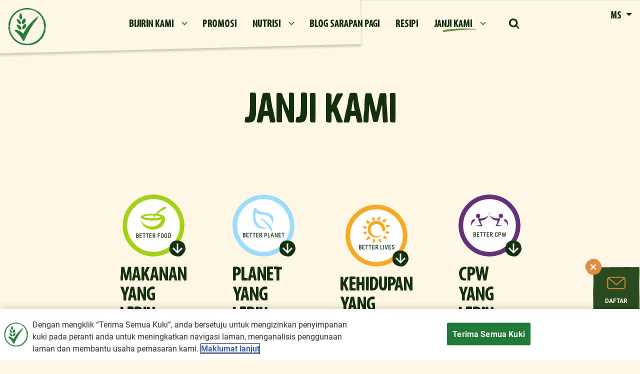

--- FILE ---
content_type: text/html; charset=UTF-8
request_url: https://www.nestle-cereals.com/my/my-ms/janji-kami
body_size: 18865
content:
<!DOCTYPE html>
<html  lang="ms" dir="ltr" prefix="content: http://purl.org/rss/1.0/modules/content/  dc: http://purl.org/dc/terms/  foaf: http://xmlns.com/foaf/0.1/  og: http://ogp.me/ns#  rdfs: http://www.w3.org/2000/01/rdf-schema#  schema: http://schema.org/  sioc: http://rdfs.org/sioc/ns#  sioct: http://rdfs.org/sioc/types#  skos: http://www.w3.org/2004/02/skos/core#  xsd: http://www.w3.org/2001/XMLSchema# ">
  <head>
    <meta charset="utf-8" />
<script>var dataLayer_tags = {"event":"fireTags","userInformation":{"deviceType":"","gaClientID":""},"siteInformation":{"zone":"EMENA","country":"Malaysia","business":"Beverages","brand":"Multiple Brands","subBrand":"Multiple_Brands","businessUnit":"Beverages","language":"English","technology":"Drupal","properties":"Multibrand","siteInformation":"Nestl\u00e9 Cereals","siteType":"Site","websiteUrl":"https:\/\/www.nestle-cereals.com\/my\/","statusHttps":"200","propertyStatus":"live","goLiveDate":"12\/07\/2022","siteCategory":"Beverages","targetAudience":"B2C"},"pageInformation":{"pageSubsection":"Beverages"}};</script>
<script>window.dataLayer = window.dataLayer || []; window.dataLayer.push(dataLayer_tags);</script>
<meta name="description" content="Di CPW, kami ingin membuat sarapan pagi lebih baik sambil memberi impak positif kepada dunia kita. Ini bermakna berinovasi dan menambahbaik segala yang kami lakukan." />
<link rel="canonical" href="https://www.nestle-cereals.com/my/my-ms/janji-kami" />
<meta property="og:site_name" content="Nestlé Cereals" />
<meta property="og:type" content="website" />
<meta property="og:url" content="https://www.nestle-cereals.com/my/my-ms/janji-kami" />
<meta property="og:title" content="Matlamat Kami: Kami Membuat Sarapan Pagi Lebih Baik | Bijirin Nestlé®" />
<meta property="og:description" content="Di CPW, kami ingin membuat sarapan pagi lebih baik sambil memberi impak positif kepada dunia kita. Ini bermakna berinovasi dan menambahbaik segala yang kami lakukan." />
<meta property="og:image" content="https://www.nestle-cereals.com/themes/custom/nestlecpw/images/open-graph.webp" />
<meta property="og:image:url" content="https://www.nestle-cereals.com/themes/custom/nestlecpw/images/open-graph.webp" />
<meta property="og:image:secure_url" content="https://www.nestle-cereals.com/themes/custom/nestlecpw/images/open-graph.webp" />
<meta property="og:image:type" content="image/png" />
<meta property="og:image:width" content="1200" />
<meta property="og:image:height" content="630" />
<meta name="twitter:card" content="summary_large_image" />
<meta name="twitter:description" content="Di CPW, kami ingin membuat sarapan pagi lebih baik sambil memberi impak positif kepada dunia kita. Ini bermakna berinovasi dan menambahbaik segala yang kami lakukan." />
<meta name="twitter:site" content="@Nestlepro" />
<meta name="twitter:title" content="Matlamat Kami: Kami Membuat Sarapan Pagi Lebih Baik | Bijirin Nestlé®" />
<meta name="twitter:image" content="https://www.nestle-cereals.com/themes/custom/nestlecpw/images/open-graph.webp" />
<meta name="MobileOptimized" content="width" />
<meta name="HandheldFriendly" content="true" />
<meta name="viewport" content="width=device-width, initial-scale=1, shrink-to-fit=no" />
<meta http-equiv="x-ua-compatible" content="ie=edge" />
<link rel="icon" href="/my/themes/custom/nestlecpw/favicon.ico" type="image/vnd.microsoft.icon" />
<link rel="alternate" hreflang="en" href="https://www.nestle-cereals.com/my/my-en/our-promises" />
<link rel="alternate" hreflang="ms" href="https://www.nestle-cereals.com/my/my-ms/janji-kami" />
<script>window.a2a_config=window.a2a_config||{};a2a_config.callbacks=[];a2a_config.overlays=[];a2a_config.templates={};a2a_config.icon_color = "transparent";</script>
<style>.a2a_label { display:none !important; }</style>

    <title>Matlamat Kami: Kami Membuat Sarapan Pagi Lebih Baik | Bijirin Nestlé®</title>
    <link rel="stylesheet" media="all" href="//cdn.jsdelivr.net/npm/bootstrap@5.1.1/dist/css/bootstrap.min.css" />
<link rel="stylesheet" media="all" href="/my/sites/g/files/qirczx916/files/css/css_AgBz6eBiDTRaDHjtqJR6nMGnp8odB-FxoAbiCcyziSo.css?delta=1&amp;language=ms&amp;theme=nestlecpw&amp;include=[base64]" />
<link rel="stylesheet" media="all" href="/my/sites/g/files/qirczx916/files/css/css_XNQLV0VxtK2-xuOZSnY9GMTD692gAql7lMXmAy2dD80.css?delta=2&amp;language=ms&amp;theme=nestlecpw&amp;include=[base64]" />
<link rel="stylesheet" media="print" href="/my/sites/g/files/qirczx916/files/css/css_VQ7sYsyxHJRGiPdtVl0GM-EEItO8eSc7FpweAY__NxA.css?delta=3&amp;language=ms&amp;theme=nestlecpw&amp;include=[base64]" />
<link rel="stylesheet" media="all" href="//fonts.googleapis.com/css2?family=DM+Sans:wght@400;500;700&amp;display=swap" />
<link rel="stylesheet" media="all" href="/my/sites/g/files/qirczx916/files/css/css_VjykF9RxQsFXjHZKOIg4fuRyUJHl4LXHr-WUUmSwIuM.css?delta=5&amp;language=ms&amp;theme=nestlecpw&amp;include=[base64]" />

    <script type="application/json" data-drupal-selector="drupal-settings-json">{"path":{"baseUrl":"\/my\/","pathPrefix":"my-ms\/","currentPath":"node\/81","currentPathIsAdmin":false,"isFront":false,"currentLanguage":"ms"},"pluralDelimiter":"\u0003","suppressDeprecationErrors":true,"ajaxPageState":{"libraries":"[base64]","theme":"nestlecpw","theme_token":null},"ajaxTrustedUrl":{"form_action_p_pvdeGsVG5zNF_XLGPTvYSKCf43t8qZYSwcfZl2uzM":true},"gtag":{"tagId":"","consentMode":false,"otherIds":[],"events":[],"additionalConfigInfo":[]},"gtm":{"tagId":null,"settings":{"data_layer":"dataLayer","include_environment":false},"tagIds":["GTM-TTJ2S7"]},"dataLayer":{"defaultLang":"en","languages":{"en":{"id":"en","name":"English","direction":"ltr","weight":0},"ms":{"id":"ms","name":"Bahasa Malaysia","direction":"ltr","weight":1}}},"gigya":{"globalParameters":{"bypassCookiePolicy":"never","enabledProviders":"*","sessionExpiration":-1,"rememberSessionExpiration":20000000},"apiKey":"4_z3vx6RbKYDhJ4nN1v7sXeQ","dataCenter":"au1.gigya.com","atype":1,"lang":"ms","enableRaaS":true,"raas":{"login":{"screenSet":"Default-RegistrationLogin","mobileScreenSet":"","startScreen":"gigya-login-screen","sessionExpiration":-1,"rememberSessionExpiration":20000000},"register":{"screenSet":"Default-RegistrationLogin","mobileScreenSet":"","startScreen":"gigya-register-screen","sessionExpiration":-1,"rememberSessionExpiration":20000000},"customScreenSets":[],"origin":"https:\/\/www.nestle-cereals.com","ln-ciamlite-newsletter":{"screenSet":"my-nestle-cereals-LiteRegistration","mobileScreenSet":"my-nestle-cereals-LiteRegistration","startScreen":"gigya-subscribe-with-email-screen","sessionExpiration":-1}},"shouldValidateSession":false},"gigyaExtra":{"loginRedirectMode":null,"loginRedirect":"\/","logoutRedirect":"\/","isLogin":false,"session_type":"dynamic","session_time":1800,"remember_me_session_time":20000000},"ln_datalayer":{"data":{"module_name":"Lightnest Data Layer","module_version":"4.0.1","content_id":"81","content_name":"Janji Kami","content_type":"landing"}},"nestlecpw_base":{"data":{"module_name":"Nestle CPW Base","module_version":null,"module_id":"nestlecpw_base","country_code":"my"}},"nestlecpw_datalayer_trigger":{"triggers":[{"selector":"#block-contactform button[type=\u0022submit\u0022]","category":"Contact Us","action":"Form submit","label":"Contact us","value":"contactUsEvent"},{"selector":".field--name-nestlecpw-recommender-next-question a.recommender-ajax:not(.button-show-results)","category":"cereal finder quiz","action":"click","label":"\u0027next \u0027+ $(element).attr(\u0027data-index\u0027)","value":"customEvent"},{"selector":".start .recommender-restart","category":"cereal finder quiz","action":"click","label":"restart","value":"customEvent"},{"selector":".field--name-nestlecpw-recommender-next-question a.recommender-ajax.button-show-results","category":"cereal finder quiz","action":"click","label":"show results","value":"customEvent"},{"selector":"a.use-ajax.recommender-pop-up","category":"cereal finder quiz","action":"click","label":"start","value":"customEvent"},{"selector":".recommender--summary .field--name-node-link a","category":"cereal finder quiz","action":"click","label":"\u0027view more - \u0027+ $.trim($(element).parent().next().children(\u0027h3\u0027).text())","value":"customEvent"}]},"nestlecpw_engage":{"data":{"module_name":"Nestle CPW Engage","module_version":null}},"nestlecpw_recommender":{"data":{"module_name":"Nestle CPW Recomender","module_version":null}},"views":{"ajax_path":"\/my\/my-ms\/views\/ajax","ajaxViews":{"views_dom_id:970ef65d2061107b6803bb4bc247e1a952edb258a64b4b9afef02632c1084e93":{"view_name":"brands","view_display_id":"brand_slider","view_args":"","view_path":"\/node\/81","view_base_path":null,"view_dom_id":"970ef65d2061107b6803bb4bc247e1a952edb258a64b4b9afef02632c1084e93","pager_element":0},"views_dom_id:5097da27fa5f01d580703fc9b6cb7012eca75b83ac8fdd392cfb39f4e5b71c26":{"view_name":"promises","view_display_id":"promise_list_teaser","view_args":"","view_path":"\/node\/81","view_base_path":null,"view_dom_id":"5097da27fa5f01d580703fc9b6cb7012eca75b83ac8fdd392cfb39f4e5b71c26","pager_element":0}}},"blazy":{"loadInvisible":false,"offset":100,"saveViewportOffsetDelay":50,"validateDelay":25,"container":"","loader":false,"unblazy":false,"visibleClass":false,"useAjax":true},"blazyIo":{"disconnect":false,"rootMargin":"0px","threshold":[0,0.25,0.5,0.75,1]},"slick":{"regionLabel":"carousel","useGroupRole":true,"instructionsText":"","adaptiveHeight":false,"autoplay":false,"useAutoplayToggleButton":true,"pauseOnHover":true,"pauseOnDotsHover":false,"pauseOnFocus":true,"autoplaySpeed":3000,"arrows":true,"arrowsPlacement":"","downArrow":false,"downArrowTarget":"","downArrowOffset":0,"centerMode":false,"centerPadding":"50px","dots":false,"dotsClass":"slick-dots","draggable":true,"fade":false,"focusOnSelect":false,"infinite":true,"initialSlide":0,"lazyLoad":"ondemand","mouseWheel":false,"randomize":false,"rtl":false,"rows":1,"slidesPerRow":1,"slide":"","slidesToShow":1,"slidesToScroll":1,"speed":500,"swipe":true,"swipeToSlide":false,"edgeFriction":0.34999999999999998,"touchMove":true,"touchThreshold":5,"useCSS":true,"cssEase":"ease","cssEaseBezier":"","cssEaseOverride":"","useTransform":true,"easing":"linear","variableWidth":false,"vertical":false,"verticalSwiping":false,"waitForAnimate":true},"field_group":{"html_element":{"mode":"anchor","context":"view","settings":{"classes":"","show_empty_fields":false,"id":"","element":"div","show_label":false,"label_element":"h3","label_element_classes":"","attributes":"","effect":"none","speed":"fast","label_as_html":false,"target":"field_link","custom_uri":"","target_attribute":"default"}}},"ncpw_base_expandable":{"open_icon_text":"Baca lagi","close_icon_text":"Read less"},"icon_select":{"icon_select_url":"\/my\/sites\/g\/files\/qirczx916\/files\/icons\/icon_select_map.svg?hash=1fdf15bffee052a6ed425b2631a872d0"},"ajax":[],"user":{"uid":0,"permissionsHash":"bb46bb5ace0919dd454849f6055c6534c92505b8673e1c63d1f83363ef6edfac"}}</script>
<script src="/my/sites/g/files/qirczx916/files/js/js_CSw3-ozC2MWdu4XSIQwLuizxvsfPPQGiaxLjz9IBY4M.js?scope=header&amp;delta=0&amp;language=ms&amp;theme=nestlecpw&amp;include=[base64]"></script>
<script src="/my/modules/contrib/google_tag/js/gtag.js?t6cf0w"></script>
<script src="/my/modules/contrib/google_tag/js/gtm.js?t6cf0w"></script>
<script src="/my/sites/g/files/qirczx916/files/js/js_tG0Jmuxv_kurYispdTgvPDUYDtSCcFuo9iQYPAa31Lo.js?scope=header&amp;delta=3&amp;language=ms&amp;theme=nestlecpw&amp;include=[base64]"></script>

  
<script>(window.BOOMR_mq=window.BOOMR_mq||[]).push(["addVar",{"rua.upush":"false","rua.cpush":"true","rua.upre":"false","rua.cpre":"true","rua.uprl":"false","rua.cprl":"false","rua.cprf":"false","rua.trans":"SJ-182e50a3-5402-4d2b-a54e-8a369816f966","rua.cook":"false","rua.ims":"false","rua.ufprl":"false","rua.cfprl":"false","rua.isuxp":"false","rua.texp":"norulematch","rua.ceh":"false","rua.ueh":"false","rua.ieh.st":"0"}]);</script>
                              <script>!function(a){var e="https://s.go-mpulse.net/boomerang/",t="addEventListener";if("True"=="True")a.BOOMR_config=a.BOOMR_config||{},a.BOOMR_config.PageParams=a.BOOMR_config.PageParams||{},a.BOOMR_config.PageParams.pci=!0,e="https://s2.go-mpulse.net/boomerang/";if(window.BOOMR_API_key="AQ6NS-3L47F-CEXAY-W2XE3-8PHSS",function(){function n(e){a.BOOMR_onload=e&&e.timeStamp||(new Date).getTime()}if(!a.BOOMR||!a.BOOMR.version&&!a.BOOMR.snippetExecuted){a.BOOMR=a.BOOMR||{},a.BOOMR.snippetExecuted=!0;var i,_,o,r=document.createElement("iframe");if(a[t])a[t]("load",n,!1);else if(a.attachEvent)a.attachEvent("onload",n);r.src="javascript:void(0)",r.title="",r.role="presentation",(r.frameElement||r).style.cssText="width:0;height:0;border:0;display:none;",o=document.getElementsByTagName("script")[0],o.parentNode.insertBefore(r,o);try{_=r.contentWindow.document}catch(O){i=document.domain,r.src="javascript:var d=document.open();d.domain='"+i+"';void(0);",_=r.contentWindow.document}_.open()._l=function(){var a=this.createElement("script");if(i)this.domain=i;a.id="boomr-if-as",a.src=e+"AQ6NS-3L47F-CEXAY-W2XE3-8PHSS",BOOMR_lstart=(new Date).getTime(),this.body.appendChild(a)},_.write("<bo"+'dy onload="document._l();">'),_.close()}}(),"".length>0)if(a&&"performance"in a&&a.performance&&"function"==typeof a.performance.setResourceTimingBufferSize)a.performance.setResourceTimingBufferSize();!function(){if(BOOMR=a.BOOMR||{},BOOMR.plugins=BOOMR.plugins||{},!BOOMR.plugins.AK){var e="true"=="true"?1:0,t="",n="clpk3tqccue4m2jlu2ra-f-715d70857-clientnsv4-s.akamaihd.net",i="false"=="true"?2:1,_={"ak.v":"39","ak.cp":"1339153","ak.ai":parseInt("806403",10),"ak.ol":"0","ak.cr":9,"ak.ipv":4,"ak.proto":"h2","ak.rid":"416be1b0","ak.r":51645,"ak.a2":e,"ak.m":"dsca","ak.n":"essl","ak.bpcip":"18.222.173.0","ak.cport":46584,"ak.gh":"2.17.209.203","ak.quicv":"","ak.tlsv":"tls1.3","ak.0rtt":"","ak.0rtt.ed":"","ak.csrc":"-","ak.acc":"","ak.t":"1764468386","ak.ak":"hOBiQwZUYzCg5VSAfCLimQ==i4T4ElJf+59LYiwHk32MFcjbOdiZTSUySpptpQSTva10vECCA0bjFEeO7Itw239lsN3jzhj3rmnUhDUXxdP65QVT01RX/4vsPRUxOVjddD2l5m3FB+O3iq9H47B0P00v0sxLZ4wN+0l3p2b5DC/ddro6J7liO6JzLs7iTO7+b6g4yZFhM9Oy1zI4GPZt4Psluuwb8WkhdbP1KYWFy/aMMHCZJPGcPbM3UqWOReXsxPuol/N7qG7N2t/GqD1Qry4zkXMEeboZVdoQTO1F0ZGgXWYxEpvlDn/X5umBZDDABn/jIlVGHTSdRfmePBJkC52zKmAU5XWVDE8nk/CWqst8x3BMY7NUZzRoGO3DrkU5ymx8AIfsfW8iJS4aMo6FAPfdF6Z61AHLTO/kQO5MdDFPbkoZiZ+CEoo2meEjqThADu8=","ak.pv":"144","ak.dpoabenc":"","ak.tf":i};if(""!==t)_["ak.ruds"]=t;var o={i:!1,av:function(e){var t="http.initiator";if(e&&(!e[t]||"spa_hard"===e[t]))_["ak.feo"]=void 0!==a.aFeoApplied?1:0,BOOMR.addVar(_)},rv:function(){var a=["ak.bpcip","ak.cport","ak.cr","ak.csrc","ak.gh","ak.ipv","ak.m","ak.n","ak.ol","ak.proto","ak.quicv","ak.tlsv","ak.0rtt","ak.0rtt.ed","ak.r","ak.acc","ak.t","ak.tf"];BOOMR.removeVar(a)}};BOOMR.plugins.AK={akVars:_,akDNSPreFetchDomain:n,init:function(){if(!o.i){var a=BOOMR.subscribe;a("before_beacon",o.av,null,null),a("onbeacon",o.rv,null,null),o.i=!0}return this},is_complete:function(){return!0}}}}()}(window);</script></head>
  <body  class="layout-no-sidebars page-node-81 path-node page-node-type-landing">
    <a href="#" class="visually-hidden" aria-hidden="true" accesskey="4" tabindex="-1" />
    <a href="#main-content" class="visually-hidden focusable skip-link">
      Langkau ke kandungan utama
    </a>
    <noscript><iframe src="https://www.googletagmanager.com/ns.html?id=GTM-TTJ2S7"
                  height="0" width="0" style="display:none;visibility:hidden"></iframe></noscript>

      <div class="dialog-off-canvas-main-canvas" data-off-canvas-main-canvas>
    <div id="page-wrapper">
  <div id="page">
        <header id="header" class="header" role="banner" aria-label="Site header">
      <a href="#header" class="visually-hidden" aria-hidden="true" accesskey="2" tabindex="-1"></a>
              <nav class="navbar navbar-expand-lg" id="navbar-main">
                        

                          <div class="navigation-left">
                  <section class="row region region-navigation-left">
    <div id="block-symbol" data-block-plugin-id="block_content:489dfaf2-468e-44f2-a6f9-dc916f8a6e89" class="block-content-image_logo block block-block-content block-block-content489dfaf2-468e-44f2-a6f9-dc916f8a6e89">
  
    
      <div class="content">
      <div class="ds-custom-wrapper">
    <div class="row bs-1col block-content block-content--type-image-logo block-content--view-mode-full">
  
  <div class="col-sm-12 bs-region bs-region--main">
    
      <div class="field field--name-field-image field--type-entity-reference field--label-hidden field__items">
              <div class="field__item">    <div data-b-token="b-24479cfaf9c" class="media media--blazy media--bundle--image media--image"><a href="https://www.nestle-cereals.com/my/my-ms"><img alt="Symbol 2" decoding="async" class="media__element" src="/my/sites/g/files/qirczx916/files/styles/thumbnail/public/2022-07/Tick-Cereals%403x.png.webp?itok=wbRsR2lj" width="100" height="99" typeof="Image"></a>
        </div>
  </div>
          </div>
  
  </div>
</div>

</div>

    </div>
  </div>

  </section>

              </div>
                                      <div class="collapse navbar-collapse" id="CollapsingNavbar">
                  <section class="row region region-navigation-center">
    <nav role="navigation" aria-labelledby="block-mainnavigation-menu" id="block-mainnavigation" data-block-plugin-id="system_menu_block:main" class="block block-menu navigation menu--main">
        
              <ul data-region="navigation_center" class="nav navbar-nav">
                                <li class="nav-item menu-item--expanded dropdown">
                                                <a href="/my/my-ms/bijirin" class="nav-link dropdown-toggle nav-link--my-my-ms-bijirin" data-drupal-link-system-path="node/39">Bijirin Kami</a>
                        <ul class="dropdown-menu">
                          <li>
      <div class="header">
        <a href="/my/my-ms/bijirin" data-drupal-link-system-path="node/39">Bijirin Kami</a>
      </div>
    <li>
    <li><span class="dropdown-toggler"></span></li>
    <li class="content">
    <ul>
            <li class="dropdown-item">
                    <a href="/my/my-ms/bijirin/koko-krunch" class="nav-link--my-my-ms-bijirin-koko-krunch" data-drupal-link-system-path="node/1606">Koko Krunch®</a>
          </li>
          <li class="dropdown-item">
                    <a href="/my/my-ms/bijirin/honey-stars" class="nav-link--my-my-ms-bijirin-honey-stars" data-drupal-link-system-path="node/1641">HONEY STARS®</a>
          </li>
          <li class="dropdown-item">
                    <a href="/my/my-ms/bijirin/milo" class="nav-link--my-my-ms-bijirin-milo" data-drupal-link-system-path="node/1646">Milo®</a>
          </li>
          <li class="dropdown-item">
                    <a href="/my/my-ms/cereals/trix/campaign" class="nav-link--my-my-ms-cereals-trix-campaign" data-drupal-link-system-path="node/2056">TRIX®</a>
          </li>
          <li class="dropdown-item">
                    <a href="/my/my-ms/bijirin/corn-flakes" class="nav-link--my-my-ms-bijirin-corn-flakes" data-drupal-link-system-path="node/1611">GOLD Cornflakes</a>
          </li>
          <li class="dropdown-item">
                    <a href="/my/my-ms/bijirin/fitnesse" class="nav-link--my-my-ms-bijirin-fitnesse" data-drupal-link-system-path="node/421">Fitnesse®</a>
          </li>
          <li class="dropdown-item">
                    <a href="/my/my-ms/kitkat-cereals" class="nav-link--my-my-ms-kitkat-cereals" data-drupal-link-system-path="node/1661">Kit Kat®</a>
          </li>
          <li class="dropdown-item">
                    <a href="/my/my-ms/pencari-bijirin" class="nav-link--my-my-ms-pencari-bijirin" data-drupal-link-system-path="node/2111">Pencari Bijirin Sarapan</a>
          </li>
        </ul>
    </li>
  
                        </ul>
  
                  </li>
          <li class="nav-item">
                    <a href="/my/my-ms/promosi" class="nav-link nav-link--my-my-ms-promosi" data-drupal-link-system-path="node/2041">PROMOSI</a>
          </li>
          <li class="nav-item menu-item--expanded dropdown">
                                                <a href="/my/my-ms/nutrisi" class="nav-link dropdown-toggle nav-link--my-my-ms-nutrisi" title="Nutrisi" data-drupal-link-system-path="node/426">Nutrisi</a>
                        <ul class="dropdown-menu">
                          <li>
      <div class="header">
        <a href="/my/my-ms/nutrisi" title="Nutrisi" data-drupal-link-system-path="node/426">Nutrisi</a>
      </div>
    <li>
    <li><span class="dropdown-toggler"></span></li>
    <li class="content">
    <ul>
            <li class="dropdown-item">
                    <a href="/my/my-ms/nutrisi/bijirin-penuh" class="nav-link--my-my-ms-nutrisi-bijirin-penuh" title="Bijirin Penuh" data-drupal-link-system-path="node/401">Bijirin Penuh</a>
          </li>
          <li class="dropdown-item">
                    <a href="/my/my-ms/nutrisi/ramuan-bijirin" class="nav-link--my-my-ms-nutrisi-ramuan-bijirin" title=" Kenali Ramuan Kami" data-drupal-link-system-path="node/391"> Kenali Ramuan Kami</a>
          </li>
          <li class="dropdown-item">
                    <a href="/my/my-ms/nutrisi/manfaat-bijirin" class="nav-link--my-my-ms-nutrisi-manfaat-bijirin" title="Perjalanan Renovasi" data-drupal-link-system-path="node/396">Perjalanan Renovasi</a>
          </li>
          <li class="dropdown-item">
                    <a href="/my/my-ms/nutrisi/bijirin-difortifikasi" class="nav-link--my-my-ms-nutrisi-bijirin-difortifikasi" title="Fortifikasi" data-drupal-link-system-path="node/406">Fortifikasi</a>
          </li>
        </ul>
    </li>
  
                        </ul>
  
                  </li>
          <li class="nav-item">
                    <a href="/my/my-ms/blog" class="nav-link nav-link--my-my-ms-blog" title="Blog Sarapan Pagi" data-drupal-link-system-path="node/9">Blog Sarapan Pagi</a>
          </li>
          <li class="nav-item">
                    <a href="/my/my-ms/resipi" class="nav-link nav-link--my-my-ms-resipi" title="Resipi" data-drupal-link-system-path="node/101">Resipi</a>
          </li>
          <li class="nav-item menu-item--expanded active expanded dropdown">
                                                <a href="/my/my-ms/janji-kami" class="nav-link active dropdown-toggle nav-link--my-my-ms-janji-kami is-active" title="Janji Kami" data-drupal-link-system-path="node/81" aria-current="page">Janji Kami</a>
                        <ul class="dropdown-menu">
                          <li>
      <div class="header">
        <a href="/my/my-ms/janji-kami" title="Janji Kami" data-drupal-link-system-path="node/81" class="is-active" aria-current="page">Janji Kami</a>
      </div>
    <li>
    <li><span class="dropdown-toggler"></span></li>
    <li class="content">
    <ul>
            <li class="dropdown-item">
                    <a href="/my/my-ms/janji-kami/makanan-lebih-baik" class="nav-link--my-my-ms-janji-kami-makanan-lebih-baik" title="Makanan Yang Lebih Baik" data-drupal-link-system-path="node/1006">Makanan Yang Lebih Baik</a>
          </li>
          <li class="dropdown-item">
                    <a href="/my/my-ms/our-promises/better-life" class="nav-link--my-my-ms-our-promises-better-life" title="Kehidupan Yang Lebih Baik" data-drupal-link-system-path="node/1016">Kehidupan Yang Lebih Baik</a>
          </li>
          <li class="dropdown-item">
                    <a href="/my/my-ms/janji-kami/planet-lebih-baik" class="nav-link--my-my-ms-janji-kami-planet-lebih-baik" title="Planet Yang Lebih Baik" data-drupal-link-system-path="node/1011">Planet Yang Lebih Baik</a>
          </li>
          <li class="dropdown-item">
                    <a href="/my/my-ms/janji-kami/cpw-yang-lebih-baik" class="nav-link--my-my-ms-janji-kami-cpw-yang-lebih-baik" title="CPW Yang Lebih Baik" data-drupal-link-system-path="node/1021">CPW Yang Lebih Baik</a>
          </li>
          <li class="dropdown-item">
                    <a href="/my/my-ms/janji-kami/tentang-cpw" class="nav-link--my-my-ms-janji-kami-tentang-cpw" title="Tentang Kami" data-drupal-link-system-path="node/786">Tentang Kami</a>
          </li>
        </ul>
    </li>
  
                        </ul>
  
                  </li>
    
                        </ul>
  



  </nav>
<div id="block-searchform" data-block-plugin-id="search_form_block" class="block block-nestlecpw-search block-search-form-block">
  
    
    <div class="content container-inline">
        <div class="content container-inline">
      <div class="wrapper-search">
  <span class="search-lens-icon">
    <img src="https://www.nestle-cereals.com/my/themes/custom/nestlecpw/images/icon-search.svg" width="24" height="25" alt="Search" class="img-fluid">
  </span>
  <div class="search-lens-form" style="display: none">
    <div class="search-form--wrapper">
      <div class="search-lens-button">
        <img src="https://www.nestle-cereals.com/my/themes/custom/nestlecpw/images/icon-search.svg" width="24" height="25" alt="Search" class="img-fluid">
      </div>
      
<form class="nestlecpw-search-form" data-drupal-selector="nestlecpw-search-form" action="/my/my-ms/janji-kami" method="post" id="nestlecpw-search-form" accept-charset="UTF-8">
  




        
  <div class="js-form-item js-form-type-textfield form-type-textfield js-form-item-keyword form-item-keyword form-no-label mb-3">
          <label for="edit-keyword" class="visually-hidden">Carian</label>
                    <input data-drupal-selector="edit-keyword" type="text" id="edit-keyword" name="keyword" value="" size="60" maxlength="128" placeholder="Carian" class="form-control" />

                      </div>
<input autocomplete="off" data-drupal-selector="form-f1bg9etfhyokiqi86bfn1bzoucbtu7pv2wawzrs-lga" type="hidden" name="form_build_id" value="form-F1BG9etFHyoKiQi86bFN1bzOuCbTU7PV2WawZRs-lgA" class="form-control" />
<input data-drupal-selector="edit-nestlecpw-search-form" type="hidden" name="form_id" value="nestlecpw_search_form" class="form-control" />
<div data-drupal-selector="edit-actions" class="form-actions js-form-wrapper form-wrapper mb-3" id="edit-actions"><button class="hidden button js-form-submit form-submit btn btn-primary" id="search-form" data-drupal-selector="edit-submit" type="submit" value="Carian">Carian</button>
</div>

</form>

    </div>
  </div>
</div>

    </div>
  
  </div>
</div>

  </section>

                              </div>
                                    
            <div class="navigation-right">
                                <section class="row region region-navigation-right">
    <div id="block-languageswitcher" data-block-plugin-id="nestlecpw_base_language_selector:language_interface" class="block block-nestlecpw-base block-nestlecpw-base-language-selectorlanguage-interface">
  
    
      <div class="content">
      <div class="language-selector">
    <div class="dropdown show">
        <a class="btn btn-secondary dropdown-toggle" href="#" role="button" id="dropdown-language-links" data-bs-toggle="dropdown" aria-expanded="false">
            MS
        </a>
        <div class="dropdown-menu" aria-labelledby="dropdown-language-links">
            

  <nav class="language-switcher-language-url nav links-inline"><span hreflang="en" data-drupal-link-system-path="node/81" class="en nav-link"><a href="/my/my-en/our-promises" class="language-link" hreflang="en" data-drupal-link-system-path="node/81">English (EN)</a></span><span hreflang="ms" data-drupal-link-system-path="node/81" class="ms nav-link is-active" aria-current="page"><a href="/my/my-ms/janji-kami" class="language-link is-active" hreflang="ms" data-drupal-link-system-path="node/81" aria-current="page">Bahasa Malaysia (MS)</a></span></nav>

        </div>
    </div>
</div>

    </div>
  </div>

  </section>

                            <button class="navbar-toggler navbar-toggler-right" type="button" data-toggle="collapse" data-target="#CollapsingNavbar" aria-controls="CollapsingNavbar" aria-expanded="false" aria-label="Toggle navigation"><span class="navbar-toggler-icon"></span></button>
            </div>
            
                  </nav>
          </header>
            <div id="main-wrapper" class="layout-main-wrapper clearfix">
              <div id="main" class="container-fluid">
          <a href="#main" class="visually-hidden" aria-hidden="true" accesskey="1" tabindex="-1" />
          
          <div class="row row-offcanvas row-offcanvas-left clearfix">
            <main class="main-content col" id="content" role="main">
              <section class="section">
                <a id="main-content" tabindex="-1"></a>
                  <div data-drupal-messages-fallback class="hidden"></div>
<div id="block-nestlecpw-content" data-block-plugin-id="system_main_block" class="block block-system block-system-main-block">
  
    
      <div class="content">
      <div class="row bs-1col">
  
  <div class="col-sm-12 bs-region bs-region--main">
    <div class="block-region-main"><div data-block-plugin-id="entity_view:node" class="block block-ctools block-entity-viewnode">
  
    
      <div class="content">
      <div class="ds-custom-wrapper">
    <div class="row bs-1col node node--type-landing node--view-mode-full">
  
  <div class="col-sm-12 bs-region bs-region--main">
    
            <div class="field field--name-field-header field--type-entity-reference-revisions field--label-hidden field__item"><div class="ds-custom-wrapper">
    <div class="row bs-1col paragraph paragraph--type-header paragraph--view-mode-big">
  
  <div class="col-sm-12 bs-region bs-region--main">
    
            <h1 class="field field--name-field-title field--type-string field--label-hidden field__item">JANJI KAMI</h1>
      
  </div>
</div>

</div>
</div>
      
      <div class="field field--name-field-components field--type-entity-reference-revisions field--label-hidden field__items">
              <div class="field__item"><div class="ds-custom-wrapper">
    <div class="style--light row bs-1col paragraph paragraph--type-statement-group paragraph--view-mode-anchor">
  
  <div class="col-sm-12 bs-region bs-region--main">
    
      <div class="field field--name-field-subcomponents field--type-entity-reference-revisions field--label-hidden field__items">
              <div class="field__item"><div class="ds-custom-wrapper">
    <div class="row bs-1col paragraph paragraph--type-statement paragraph--view-mode-anchor">
  
  <div class="col-sm-12 bs-region bs-region--main">
    
<div  class="appear">
    
<div >
    
            <div class="field field--name-field-icon field--type-entity-reference field--label-hidden field__item"><svg  width="80" height="80" class="icon icon--better-food">
  <use xmlns:xlink="http://www.w3.org/1999/xlink" xlink:href="#better-food"></use>
</svg></div>
      
  </div>
            <div title="#promise-perjanjian-makanan-yang-lebih-baik" class="field field--name-field-link field--type-link field--label-hidden field__item"><a href="#promise-perjanjian-makanan-yang-lebih-baik">#promise-perjanjian-makanan-yang-lebih-baik</a></div>
      
<div  class="statement_content__wrapper">
    

                              <h3 class="field field--name-field-title field--type-string field--label-hidden field__item"><a href="#promise-perjanjian-makanan-yang-lebih-baik">MAKANAN YANG LEBIH BAIK</a></h3>
                    
  </div>
  </div>
  </div>
</div>

</div>
</div>
              <div class="field__item"><div class="ds-custom-wrapper">
    <div class="row bs-1col paragraph paragraph--type-statement paragraph--view-mode-anchor">
  
  <div class="col-sm-12 bs-region bs-region--main">
    
<div  class="appear">
    
<div >
    
            <div class="field field--name-field-icon field--type-entity-reference field--label-hidden field__item"><svg  width="80" height="80" class="icon icon--better-planet">
  <use xmlns:xlink="http://www.w3.org/1999/xlink" xlink:href="#better-planet"></use>
</svg></div>
      
  </div>
            <div title="#promise-perjanjian-kehidupan-yang-lebih-baik" class="field field--name-field-link field--type-link field--label-hidden field__item"><a href="#promise-perjanjian-kehidupan-yang-lebih-baik">#promise-perjanjian-kehidupan-yang-lebih-baik</a></div>
      
<div  class="statement_content__wrapper">
    

                              <h3 class="field field--name-field-title field--type-string field--label-hidden field__item"><a href="#promise-perjanjian-kehidupan-yang-lebih-baik">PLANET YANG LEBIH BAIK</a></h3>
                    
  </div>
  </div>
  </div>
</div>

</div>
</div>
              <div class="field__item"><div class="ds-custom-wrapper">
    <div class="row bs-1col paragraph paragraph--type-statement paragraph--view-mode-anchor">
  
  <div class="col-sm-12 bs-region bs-region--main">
    
<div  class="appear">
    
<div >
    
            <div class="field field--name-field-icon field--type-entity-reference field--label-hidden field__item"><svg  width="80" height="80" class="icon icon--better-lives">
  <use xmlns:xlink="http://www.w3.org/1999/xlink" xlink:href="#better-lives"></use>
</svg></div>
      
  </div>
            <div title="#promise-perjanjian-planet-yang-lebih-baik" class="field field--name-field-link field--type-link field--label-hidden field__item"><a href="#promise-perjanjian-planet-yang-lebih-baik">#promise-perjanjian-planet-yang-lebih-baik</a></div>
      
<div  class="statement_content__wrapper">
    

                              <h3 class="field field--name-field-title field--type-string field--label-hidden field__item"><a href="#promise-perjanjian-planet-yang-lebih-baik">KEHIDUPAN YANG LEBIH BAIK</a></h3>
                    
  </div>
  </div>
  </div>
</div>

</div>
</div>
              <div class="field__item"><div class="ds-custom-wrapper">
    <div class="row bs-1col paragraph paragraph--type-statement paragraph--view-mode-anchor">
  
  <div class="col-sm-12 bs-region bs-region--main">
    
<div  class="appear">
    
<div >
    
            <div class="field field--name-field-icon field--type-entity-reference field--label-hidden field__item"><svg  width="80" height="80" class="icon icon--better-cpw">
  <use xmlns:xlink="http://www.w3.org/1999/xlink" xlink:href="#better-cpw"></use>
</svg></div>
      
  </div>
            <div title="#promise-perjanjian-cpw-yang-lebih-baik" class="field field--name-field-link field--type-link field--label-hidden field__item"><a href="#promise-perjanjian-cpw-yang-lebih-baik">#promise-perjanjian-cpw-yang-lebih-baik</a></div>
      
<div  class="statement_content__wrapper">
    

                              <h3 class="field field--name-field-title field--type-string field--label-hidden field__item"><a href="#promise-perjanjian-cpw-yang-lebih-baik">CPW YANG LEBIH BAIK</a></h3>
                    
  </div>
  </div>
  </div>
</div>

</div>
</div>
          </div>
  
  </div>
</div>

</div>
</div>
              <div class="field__item"><div class="ds-custom-wrapper">
    <div class="row bs-1col paragraph paragraph--type-text paragraph--view-mode-default">
  
  <div class="col-sm-12 bs-region bs-region--main">
    
<div  class="text_content__wrapper">
    
            <div class="clearfix text-formatted field field--name-field-body field--type-text-long field--label-hidden field__item"><h3 class="text-align-center">Di CPW, matlamat kami jelas. Kami wujud untuk Membuat Sarapan Pagi Lebih Baik.</h3>
<p class="text-align-center">Sejak kami bermula lebih 30 tahun yang lalu, itu adalah janji kami kepada pengguna, peruncit, pembekal, pekerja dan komuniti di tempat kerja dan tempat tinggal kami. Pembekal, pekerja kami dan komuniti di tempat kerja dan tempat tinggal kami.</p>
<p class="text-align-center">Kami membuat lebih daripada 100 bijirin yang berbeza - memberi semua orang pilihan untuk sarapan pagi yang lazat, mudah dan berkhasiat.</p>
<p class="text-align-center">&nbsp;</p>
<p class="text-align-center"><strong>Kerja kami dipandu oleh empat janji teras:</strong></p>
</div>
      
  </div>
  </div>
</div>

</div>
</div>
              <div class="field__item"><div class="ds-custom-wrapper">
    <div class="style--light_color row bs-1col paragraph paragraph--type-block paragraph--view-mode-default">
  
  <div class="col-sm-12 bs-region bs-region--main">
    
            <div class="field field--name-field-block field--type-block-field field--label-hidden field__item"><div class="views-element-container block block-views block-views-blockpromises-promise-list-teaser" id="block-views-block-promises-promise-list-teaser" data-block-plugin-id="views_block:promises-promise_list_teaser">
  
    
      <div class="content">
      <div><div class="view view-promises view-id-promises view-display-id-promise_list_teaser js-view-dom-id-5097da27fa5f01d580703fc9b6cb7012eca75b83ac8fdd392cfb39f4e5b71c26">
  
    
      
      <div class="view-content row">
      <div data-drupal-views-infinite-scroll-content-wrapper class="views-infinite-scroll-content-wrapper clearfix">    <div class="views-row">
    <div class="ds-custom-wrapper">
    <div id="promise-perjanjian-makanan-yang-lebih-baik" class="row bs-1col-promise-teaser node node--type-promise node--view-mode-teaser color-better-food" style=" --primary-data-color: #133608; --secondary-data-color: #A4D117;">

<div class="col-sm-12 bs-region bs-region--main">

<div  class="media--wrapper">
    
            <div class="field field--name-field-icon field--type-entity-reference field--label-hidden field__item"><div class="ds-custom-wrapper">
    <div class="row bs-1col taxonomy-term taxonomy-term--type-icons taxonomy-term--view-mode-minimal">
  
  <div class="col-sm-12 bs-region bs-region--main">
    
            <div class="field field--name-field-svg-file field--type-file field--label-hidden field__item">  <svg xmlns="http://www.w3.org/2000/svg" xmlns:xlink="http://www.w3.org/1999/xlink" width="80" height="80" viewBox="0 0 74 64" version="1.1" aria-labelledby="field-svg-file-title-0"><title id="field-svg-file-title-0">Better FOOD No BG</title>
  <title>Fill 1 Copy</title>
  <g id="Promises" stroke="none" stroke-width="1" fill="none" fill-rule="evenodd">
    <path d="M66.8681443,1.01047966 C57.9194656,5.03370795 48.8113484,12.7752395 42.9629601,19.7076692 C40.2414715,19.5147835 37.3919128,19.4118686 34.4553876,19.4118686 C15.4261678,19.4118686 0,23.7147707 0,29.023692 C0,34.332189 15.4261678,38.6353032 34.4553876,38.6353032 C44.8340376,38.6353032 54.1338273,37.3534297 60.4505799,35.3280229 C52.6337635,63.7681727 7.96998119,60.2298114 0.393079879,35.4570378 C3.07973866,58.246207 23.8712197,63.6323676 34.6903269,63.9822781 C49.0728968,64.4474108 68.6712928,55.7658528 70.0348495,36.8414018 C70.3108923,33.0076641 69.7332791,30.1345359 68.7695087,28.1755463 C68.5486311,27.4706325 68.061013,26.7873628 67.3241775,26.1344369 C67.0855605,25.9067511 66.8402372,25.7142897 66.5908034,25.556204 C63.2696354,23.16285 56.617997,21.2337799 48.2159957,20.2109972 C53.7589195,15.1499203 61.773682,9.2994758 70.5438847,5.73989486 C76.6782672,3.25041625 74.1488836,-2.26306163 66.8681443,1.01047966 M55.9503885,28.0932144 C55.9503885,30.1502384 45.6188994,31.8178835 32.8748473,31.8178835 C20.1301463,31.8178835 9.79908981,30.1502384 9.79908981,28.0932144 C9.79908981,26.0364026 20.1301463,24.3689697 32.8748473,24.3689697 C35.122996,24.3689697 37.2936969,24.4215942 39.3484424,24.5183554 C38.1605494,26.3479057 37.3174937,28.016824 36.9092704,29.410949 L40.5283311,29.3466537 C40.6998844,28.505086 41.811844,26.8656629 43.6459283,24.7993023 C50.9625791,25.4240061 55.9503885,26.6640771 55.9503885,28.0932144" id="Fill-1-Copy" fill="#A4D216"/>
  </g>
</svg>
</div>
      
  </div>
</div>

</div>
</div>
      
            <div class="blazy blazy--nojs blazy--field blazy--field-background-image blazy--field-background-image--teaser field field--name-field-background-image field--type-entity-reference field--label-hidden field__item" data-blazy="">    <div data-b-token="b-1e76b636b1d" class="media media--blazy media--bundle--image-crop media--image"><img alt="OUR PROMISES - BETTER FOOD" decoding="async" class="media__element" src="/my/sites/g/files/qirczx916/files/styles/1_1_450px_width/public/2022-07/Better%20Food.png.webp?itok=12U6pw_N" width="450" height="450" typeof="foaf:Image" />
        </div>
  </div>
      
  </div>
<div  class="title--wrapper">
    
                    <h2 class="field field--name-field-summary field--type-text field--label-hidden field__item">Makanan Yang Berkhasiat untuk Hidangan Harian</h2>
            
            <div class="field field--name-node-title field--type-ds field--label-hidden field__item"><h3>
  <a href="/my/my-ms/janji-kami/makanan-lebih-baik" hreflang="ms">PERJANJIAN MAKANAN YANG LEBIH BAIK</a>
</h3>
</div>
      
  </div>
</div>
<div class="bg-wrapper bg-wrapper--desktop">
  <svg width="1124px" height="600px" viewBox="0 0 1124 600" xmlns="http://www.w3.org/2000/svg" xmlns:xlink="http://www.w3.org/1999/xlink" preserveAspectRatio="none">
    <use xmlns:xlink="http://www.w3.org/1999/xlink" xlink:href="/themes/custom/nestlecpw/images/bg-featured--dk.svg#path-1"></use>
  </svg>
</div>
<div class="bg-wrapper bg-wrapper--mobile">
  <svg width="340px" height="592px" viewBox="0 0 340 592" xmlns="http://www.w3.org/2000/svg" xmlns:xlink="http://www.w3.org/1999/xlink" preserveAspectRatio="none">
    <use xmlns:xlink="http://www.w3.org/1999/xlink" xlink:href="/themes/custom/nestlecpw/images/bg-featured--mb.svg#Mask"></use>
  </svg>
</div>
</div>

</div>

  </div>
    <div class="views-row">
    <div class="ds-custom-wrapper">
    <div id="promise-perjanjian-kehidupan-yang-lebih-baik" class="row bs-1col-promise-teaser node node--type-promise node--view-mode-teaser color-better-lives" style=" --primary-data-color: #133608; --secondary-data-color: #F4AB28;">

<div class="col-sm-12 bs-region bs-region--main">

<div  class="media--wrapper">
    
            <div class="field field--name-field-icon field--type-entity-reference field--label-hidden field__item"><div class="ds-custom-wrapper">
    <div class="row bs-1col taxonomy-term taxonomy-term--type-icons taxonomy-term--view-mode-minimal">
  
  <div class="col-sm-12 bs-region bs-region--main">
    
            <div class="field field--name-field-svg-file field--type-file field--label-hidden field__item">  <svg xmlns="http://www.w3.org/2000/svg" xmlns:xlink="http://www.w3.org/1999/xlink" width="80" height="80" viewBox="0 0 78 74.9998134" version="1.1" aria-labelledby="field-svg-file-title-0--2"><title id="field-svg-file-title-0--2">Better LIVES No BG</title>
  <title>Combined Shape Copy 2</title>
  <g id="Promises" stroke="none" stroke-width="1" fill="none" fill-rule="evenodd">
    <path d="M28.0212064,66.2278318 C28.2219332,61.3075446 38.4326759,61.9472518 35.4567047,68.5926532 C33.5043643,72.9518709 29.4761594,74.9998134 29.4761594,74.9998134 L29.4556842,74.9592905 C29.2647947,74.5731427 27.8082526,71.442628 28.0212064,66.2278318 Z M52.3570404,65.5883709 C54.1170352,71.1820094 51.705797,73.9998134 51.705797,73.9998134 C51.705797,73.9998134 48.4349678,72.4381741 45.8241996,69.0216399 C42.4095174,64.5540073 50.5965417,59.9955293 52.3570404,65.5883709 Z M18.7902687,63.1824734 C15.5051693,64.7073307 12.2070088,64.9822079 10.4016263,64.9989605 L10.1070363,64.9994888 C9.40852392,64.9954137 9,64.9543381 9,64.9543381 C9,64.9543381 11.1499038,60.3338996 15.3434932,56.8922135 C19.5370827,53.4502939 23.6709877,60.9169711 18.7902687,63.1824734 Z M64.512659,56.1200599 C68.1392134,59.8443238 66.7308546,63.9998134 66.7308546,63.9998134 C66.7308546,63.9998134 63.3234325,62.9394814 59.7447599,61.2166112 C55.064074,58.9642527 60.8863489,52.3953443 64.512659,56.1200599 Z M63.5805634,31.1904591 C66.2953008,43.8201598 54.967417,44.906422 54.3508048,34.5177201 C53.7227369,23.9498562 39.5351769,15.3441853 27.8788151,24.8733999 C15.3177068,35.1430695 24.7432074,66.3666052 55.7282209,51.154516 C39.2966008,67.3235271 16.38856,55.8939671 14.2874463,40.3635584 C12.4114609,26.500339 19.82052,14.3592846 33.5129972,11.5287689 C47.2057234,8.69874407 60.6401997,17.5073835 63.5805634,31.1904591 Z M8.84700639,49.9441404 C3.27284449,50.5189677 0,46.452995 0,46.452995 C0,46.452995 3.21654238,44.3284397 6.95873948,42.4189862 C11.8532364,39.9223914 14.4211683,49.3693132 8.84700639,49.9441404 Z M67.7431416,47.9321405 C62.72754,47.5738132 64.9242098,37.3325343 71.6166969,40.6660727 C75.7493674,42.7239713 75.985681,46.3275651 75.9991826,46.7443965 L75.9999756,46.7795604 C76,46.7840522 73.4296031,48.3382271 67.7431416,47.9321405 Z M0.294605225,28.2800036 C1.21543061,27.8263858 4.23706678,26.572321 8.54109346,27.148311 C13.1365136,27.763855 10.9257689,37.8305315 4.93306469,34.2202798 C1.00150044,31.8518189 0,28.4355236 0,28.4355236 C0,28.4355236 0.0566703273,28.4017615 0.166789325,28.344592 Z M69.0825291,23.2634978 C74.2828482,22.5653064 78,23.4745067 78,23.4745067 C78,23.4745067 75.7565393,28.6449417 70.7838951,30.6912987 C65.8117369,32.737417 63.882696,23.9621665 69.0825291,23.2634978 Z M18.2905208,15.2742263 C21.5075863,19.8904235 12.8549036,23.7130761 10.869946,18.4721007 C8.88546172,13.2308619 10.9170435,9.99981343 10.9170435,9.99981343 C10.9170435,9.99981343 15.0729819,10.6577657 18.2905208,15.2742263 Z M69,7.31631427 C69,7.31631427 66.2915238,11.948487 62.2821278,15.2252379 C58.2722481,18.501322 54.4879741,10.4597013 59.1548424,8.30365165 C63.8212271,6.14693517 69,7.31631427 69,7.31631427 Z M30.6313575,0.999813432 C30.6313575,0.999813432 31.7380122,3.18228581 34.2510203,6.34518589 C37.5372804,10.4821185 29.0460577,14.8084463 27.3518867,9.62934809 C25.8425344,5.01480414 29.6255518,1.77311281 30.4688999,1.12075159 L30.5888539,1.03032715 C30.6165599,1.01007773 30.6313575,0.999813432 30.6313575,0.999813432 Z M50.5609057,1.81143728e-13 C50.8398747,0.00169122347 51,0.0143101895 51,0.0143101895 C51,0.0143101895 50.999289,0.0189631013 50.9977945,0.02834937 L50.9908878,0.070788692 C50.9313404,0.430523817 50.5627642,2.52804147 49.3877728,6.9151146 C48.2426801,11.1918843 38.8616592,8.37899864 43.0863129,3.083312 C45.2603411,0.35844076 48.8922179,0.0199869602 50.3577729,0.000749842616 Z" id="Combined-Shape-Copy-2" fill="#F4AB29"/>
  </g>
</svg>
</div>
      
  </div>
</div>

</div>
</div>
      
            <div class="blazy blazy--nojs blazy--field blazy--field-background-image blazy--field-background-image--teaser field field--name-field-background-image field--type-entity-reference field--label-hidden field__item" data-blazy="">    <div data-b-token="b-ce43fcdf41a" class="media media--blazy media--bundle--image-crop media--image"><img alt="OUR PROMISES - BETTER LIVES" decoding="async" class="media__element" src="/my/sites/g/files/qirczx916/files/styles/1_1_450px_width/public/2022-07/Better%20Lives.png.webp?itok=MYBfNyD4" width="450" height="450" typeof="foaf:Image" />
        </div>
  </div>
      
  </div>
<div  class="title--wrapper">
    
                    <h2 class="field field--name-field-summary field--type-text field--label-hidden field__item">Kami berjanji untuk menyokong komuniti melalui kuasa sarapan pagi</h2>
            
            <div class="field field--name-node-title field--type-ds field--label-hidden field__item"><h3>
  <a href="/my/my-ms/our-promises/better-life" hreflang="ms">Perjanjian Kehidupan Yang Lebih Baik</a>
</h3>
</div>
      
  </div>
</div>
<div class="bg-wrapper bg-wrapper--desktop">
  <svg width="1124px" height="600px" viewBox="0 0 1124 600" xmlns="http://www.w3.org/2000/svg" xmlns:xlink="http://www.w3.org/1999/xlink" preserveAspectRatio="none">
    <use xmlns:xlink="http://www.w3.org/1999/xlink" xlink:href="/themes/custom/nestlecpw/images/bg-featured--dk.svg#path-1"></use>
  </svg>
</div>
<div class="bg-wrapper bg-wrapper--mobile">
  <svg width="340px" height="592px" viewBox="0 0 340 592" xmlns="http://www.w3.org/2000/svg" xmlns:xlink="http://www.w3.org/1999/xlink" preserveAspectRatio="none">
    <use xmlns:xlink="http://www.w3.org/1999/xlink" xlink:href="/themes/custom/nestlecpw/images/bg-featured--mb.svg#Mask"></use>
  </svg>
</div>
</div>

</div>

  </div>
    <div class="views-row">
    <div class="ds-custom-wrapper">
    <div id="promise-perjanjian-planet-yang-lebih-baik" class="row bs-1col-promise-teaser node node--type-promise node--view-mode-teaser color-better-planet" style=" --primary-data-color: #133608; --secondary-data-color: #9DDCFF;">

<div class="col-sm-12 bs-region bs-region--main">

<div  class="media--wrapper">
    
            <div class="field field--name-field-icon field--type-entity-reference field--label-hidden field__item"><div class="ds-custom-wrapper">
    <div class="row bs-1col taxonomy-term taxonomy-term--type-icons taxonomy-term--view-mode-minimal">
  
  <div class="col-sm-12 bs-region bs-region--main">
    
            <div class="field field--name-field-svg-file field--type-file field--label-hidden field__item">  <svg xmlns="http://www.w3.org/2000/svg" xmlns:xlink="http://www.w3.org/1999/xlink" width="80" height="80" viewBox="0 0 64 73" version="1.1" aria-labelledby="field-svg-file-title-0"><title id="field-svg-file-title-0">Better PLANET No BG</title>
  <title>Combined Shape Copy</title>
  <g id="Promises" stroke="none" stroke-width="1" fill="none" fill-rule="evenodd">
    <path d="M18,31 C42.5455854,35.497038 57.4874143,59.4807586 59.2875554,65.5753619 C61.9067839,74.4448615 56.7177693,75.6089397 53.2136927,67.7611108 C49.7088854,59.9137639 37.0908485,42.3068108 18,31 Z M2.76120669,4.5873146 C4.48415373,-1.55826119 9.01982534,-0.895453522 10.8330568,2.8602162 C13.8901315,9.19193829 23.0690468,11.4397296 32.5004943,13.1514816 L33.5689688,13.3431655 C41.5858874,14.7664802 49.6251892,15.8998813 54.0943733,18.914971 C62.1907392,24.3775448 69.5879314,36.2955816 58.0331778,52.5332876 C61.6973574,44.585125 57.6649683,33.710223 50.334016,27.7338951 C36.1518212,16.1733465 25.8971158,25.2353242 9.16432754,14.4909642 C2.96699856,35.6640271 14.432175,66.3173793 48.8267615,61.2610967 C2.34750139,78.3255694 -5.22012326,33.0567912 2.76120669,4.5873146 Z" id="Combined-Shape-Copy" fill="#9CDCFF"/>
  </g>
</svg>
</div>
      
  </div>
</div>

</div>
</div>
      
            <div class="blazy blazy--nojs blazy--field blazy--field-background-image blazy--field-background-image--teaser field field--name-field-background-image field--type-entity-reference field--label-hidden field__item" data-blazy="">    <div data-b-token="b-dec9b6a5187" class="media media--blazy media--bundle--image-crop media--image"><img alt="OUR PROMISES - BETTER PLANET" decoding="async" class="media__element" src="/my/sites/g/files/qirczx916/files/styles/1_1_450px_width/public/2022-07/Better%20Planet.png.webp?itok=2ZwJqAQg" width="450" height="450" typeof="foaf:Image" />
        </div>
  </div>
      
  </div>
<div  class="title--wrapper">
    
                    <h2 class="field field--name-field-summary field--type-text field--label-hidden field__item">Kami berjanji untuk membuat sarapan pagi lebih baik sambil memberikan impak positif kepada dunia di sekeliling kita</h2>
            
            <div class="field field--name-node-title field--type-ds field--label-hidden field__item"><h3>
  <a href="/my/my-ms/janji-kami/planet-lebih-baik" hreflang="ms">Perjanjian Planet Yang Lebih Baik</a>
</h3>
</div>
      
  </div>
</div>
<div class="bg-wrapper bg-wrapper--desktop">
  <svg width="1124px" height="600px" viewBox="0 0 1124 600" xmlns="http://www.w3.org/2000/svg" xmlns:xlink="http://www.w3.org/1999/xlink" preserveAspectRatio="none">
    <use xmlns:xlink="http://www.w3.org/1999/xlink" xlink:href="/themes/custom/nestlecpw/images/bg-featured--dk.svg#path-1"></use>
  </svg>
</div>
<div class="bg-wrapper bg-wrapper--mobile">
  <svg width="340px" height="592px" viewBox="0 0 340 592" xmlns="http://www.w3.org/2000/svg" xmlns:xlink="http://www.w3.org/1999/xlink" preserveAspectRatio="none">
    <use xmlns:xlink="http://www.w3.org/1999/xlink" xlink:href="/themes/custom/nestlecpw/images/bg-featured--mb.svg#Mask"></use>
  </svg>
</div>
</div>

</div>

  </div>
    <div class="views-row">
    <div class="ds-custom-wrapper">
    <div id="promise-perjanjian-cpw-yang-lebih-baik" class="row bs-1col-promise-teaser node node--type-promise node--view-mode-teaser color-better-cpw" style=" --primary-data-color: #133608; --secondary-data-color: #BF85D7;">

<div class="col-sm-12 bs-region bs-region--main">

<div  class="media--wrapper">
    
            <div class="field field--name-field-icon field--type-entity-reference field--label-hidden field__item"><div class="ds-custom-wrapper">
    <div class="row bs-1col taxonomy-term taxonomy-term--type-icons taxonomy-term--view-mode-minimal">
  
  <div class="col-sm-12 bs-region bs-region--main">
    
            <div class="field field--name-field-svg-file field--type-file field--label-hidden field__item">  <svg xmlns="http://www.w3.org/2000/svg" xmlns:xlink="http://www.w3.org/1999/xlink" width="80" height="80" viewBox="0 0 77 29.0000286" version="1.1" aria-labelledby="field-svg-file-title-0--4"><title id="field-svg-file-title-0--4">Better CPWS No BG</title>
  <title>Better CPW No BG</title>
  <g id="Page-1" stroke="none" stroke-width="1" fill="none" fill-rule="evenodd">
    <path d="M41,6 C41,6 49.8239199,14.6759474 59.4914494,12.058041 C59.9786162,11.9261963 60.4833641,11.863682 60.9841421,11.9227882 C61.6460802,12.0009797 62.4120872,12.2693431 62.580431,13.0713173 C62.8149403,14.1890762 60.1738043,22.0732737 56.6279974,25.9583111 C61.4987203,28.0862304 67,27.1600066 67,27.1600066 C62.3681344,30.6492178 53.0539285,28.1041473 53.0539285,28.1041473 C53.0539285,28.1041473 53.0765503,28.0734305 53.1185034,28.0143691 L53.2441316,27.8346504 C53.3650554,27.6592238 53.5376238,27.4024409 53.744202,27.0770155 L53.9291867,26.7815657 C55.1803782,24.7557291 57.3308636,20.711934 57.3308636,16.848951 C57.3308636,16.848951 46.9410909,18.6514455 41,6 Z M63.0000514,2 C65.761578,2 68,4.23876451 68,7.00010289 C68,9.76133838 65.761578,12 63.0000514,12 C60.238422,12 58,9.76133838 58,7.00010289 C58,4.23876451 60.238422,2 63.0000514,2 Z M40.0111343,2.88275723 C40.2657455,2.58351823 41.3100205,1.45559861 41.8982324,2.31997649 C42.4568088,3.14011904 40.5564497,3.00968987 40.0663693,2.96374692 C40.0115956,2.95854276 39.982652,2.91617768 40.0111343,2.88275723 Z M71.5239288,13.0552696 C70.3877104,12.7899041 69.2189743,13.506548 69.0318724,14.6380341 C68.9108065,15.3688203 69.1026109,16.3247056 70.1668902,17.4136664 C72.5994141,19.9027198 77.0828543,22.8574885 74.3754807,28 C74.3754807,28 77.8570756,25.4073343 76.8003005,20.2928129 C75.965246,16.2506547 73.6847048,13.5598764 71.5239288,13.0552696 M37,6 C31.058909,18.6513472 20.6691364,16.8488389 20.6691364,16.8488389 C20.6691364,20.7119204 22.8195742,24.7557174 24.0707381,26.7815468 L24.2557187,27.0769955 C24.4622923,27.4024194 24.6348569,27.6592008 24.7557781,27.8346262 L24.8814034,28.0143436 C24.9233557,28.0734045 24.945977,28.104121 24.945977,28.104121 C24.945977,28.104121 15.6318656,30.6492109 11,27.1599731 C11,27.1599731 16.5013742,28.0864961 21.3720971,25.9582685 C17.8262902,22.0732014 15.1849652,14.1889439 15.4196635,13.0713712 C15.5880073,12.2690013 16.3540143,12.0008306 17.0160469,11.9226385 C17.5166359,11.8637267 18.0214783,11.926144 18.5087397,12.0578924 C27.9488901,14.6139353 36.5843028,6.40200781 36.9854487,6.01414905 L37,6 Z M14.9998971,2 C17.7614981,2 20,4.23876451 20,7.00010289 C20,9.76133838 17.7614981,12 14.9998971,12 C12.2386048,12 9.99999998,9.76133838 9.99999998,7.00010289 C9.99999998,4.23876451 12.2386048,2 14.9998971,2 Z M37.9889333,2.88275723 C38.0173007,2.91617768 37.9883568,2.95854276 37.9336977,2.96374692 C37.4436113,3.00968987 35.5433447,3.14011904 36.1016972,2.31997649 C36.6900315,1.45559861 37.7342037,2.58351823 37.9889333,2.88275723 Z M39,0 L39,2 L38,2 L38,0 L39,0 Z M5.47603058,13.0552696 C6.61224138,12.7899041 7.78116968,13.506548 7.96817018,14.6380341 C8.08913518,15.3688203 7.89733208,16.3247056 6.83306008,17.4136664 C4.40055258,19.9027198 -0.0826572237,22.8574885 2.62469798,28 C2.62469798,28 -0.856873424,25.4073343 0.199594476,20.2928129 C1.03464328,16.2506547 3.31546928,13.5598764 5.47603058,13.0552696" id="Combined-Shape" fill="#BE85D7" fill-rule="nonzero"/>
  </g>
</svg>
</div>
      
  </div>
</div>

</div>
</div>
      
            <div class="blazy blazy--nojs blazy--field blazy--field-background-image blazy--field-background-image--teaser field field--name-field-background-image field--type-entity-reference field--label-hidden field__item" data-blazy="">    <div data-b-token="b-93fb0d6b3ef" class="media media--blazy media--bundle--image-crop media--image"><img alt="OUR PROMISES - BETTER CPW" decoding="async" class="media__element" src="/my/sites/g/files/qirczx916/files/styles/1_1_450px_width/public/2022-07/Better%20CPW.png.webp?itok=1UQSCojM" width="450" height="450" typeof="foaf:Image" />
        </div>
  </div>
      
  </div>
<div  class="title--wrapper">
    
                    <h2 class="field field--name-field-summary field--type-text field--label-hidden field__item">Kami berjanji untuk memupuk pasukan yang kepelbagaian dan berprestasi tinggi dan mewujudkan persekitaran di mana individu boleh berjaya</h2>
            
            <div class="field field--name-node-title field--type-ds field--label-hidden field__item"><h3>
  <a href="/my/my-ms/janji-kami/cpw-yang-lebih-baik" hreflang="ms">Perjanjian CPW Yang Lebih Baik</a>
</h3>
</div>
      
  </div>
</div>
<div class="bg-wrapper bg-wrapper--desktop">
  <svg width="1124px" height="600px" viewBox="0 0 1124 600" xmlns="http://www.w3.org/2000/svg" xmlns:xlink="http://www.w3.org/1999/xlink" preserveAspectRatio="none">
    <use xmlns:xlink="http://www.w3.org/1999/xlink" xlink:href="/themes/custom/nestlecpw/images/bg-featured--dk.svg#path-1"></use>
  </svg>
</div>
<div class="bg-wrapper bg-wrapper--mobile">
  <svg width="340px" height="592px" viewBox="0 0 340 592" xmlns="http://www.w3.org/2000/svg" xmlns:xlink="http://www.w3.org/1999/xlink" preserveAspectRatio="none">
    <use xmlns:xlink="http://www.w3.org/1999/xlink" xlink:href="/themes/custom/nestlecpw/images/bg-featured--mb.svg#Mask"></use>
  </svg>
</div>
</div>

</div>

  </div>
</div>

    </div>
  
      

          </div>
</div>

    </div>
  </div>
</div>
      
  </div>
</div>

</div>
</div>
              <div class="field__item"><div class="ds-custom-wrapper">
    <div class="row bs-1col paragraph paragraph--type-expandable-text paragraph--view-mode-teaser">
  
  <div class="col-sm-12 bs-region bs-region--main">
    

            <p class="field field--name-field-title--expandable-text--teaser field--type-string field--label-hidden field__item">Kami mahu membuat sarapan pagi lebih baik sambil mencipta impak positif kepada dunia di sekeliling kita.</p>
      
      <div class="hidden field field--name-field-subcomponents field--type-entity-reference-revisions field--label-hidden field__items">
              <div class="field__item"><div class="ds-custom-wrapper">
    <div class="row bs-1col paragraph paragraph--type-text paragraph--view-mode-teaser">
  
  <div class="col-sm-12 bs-region bs-region--main">
    
            <div class="clearfix text-formatted field field--name-field-body field--type-text-long field--label-hidden field__item"><p class="text-align-center">Ini bermakna berinovasi dan menambahbaik semua yang kami lakukan - daripada cara kami mendapatkan ramuan, kepada cara kami membuat produk kami dan cara kami bekerja.</p>
<p class="text-align-center">Untuk perniagaan kita berkembang maju, kita perlu menjadi sebahagian daripada komuniti yang berjaya. Kita perlu didorong oleh matlamat dan menunjukkan komitmen dan nilai kita dengan cara yang nyata, untuk jangkamasa panjang dan didorong oleh inovasi. Di situlah Janji kita bermula. Berpandukan kerja syarikat induk kami, Janji kami sejajar dengan Global Compact PBB dan Matlamat Pembangunan Lestari PBB.</p>
<p class="text-align-center">Terdapat banyak lagi yang boleh kami lakukan sebagai satu jenama, dan sebagai perniagaan, untuk Membuat Sarapan Pagi Lebih Baik dengan cara yang bagus untuk planet ini, bagus untuk pengguna kami dan bagus untuk perniagaan.</p>
</div>
      
  </div>
</div>

</div>
</div>
          </div>
  <span class='expandable-icon icon-text'>Baca lagi</span>
  </div>
</div>

</div>
</div>
              <div class="field__item"><div class="ds-custom-wrapper">
    <div class="position-right style--dark row bs-1col-paragraph-featured paragraph paragraph--type-featured paragraph--view-mode-default">

<div class="col-sm-12 bs-region bs-region--main">

<div  class="featured_media__wrapper appear">
    
            <div class="field field--name-field-image field--type-entity-reference field--label-hidden field__item">    <div data-b-token="b-50dc983fbe3" class="media media--blazy media--bundle--image-crop media--image"><a href="https://www.nestle-cereals.com/my/my-ms/janji-kami/tentang-cpw"><img alt="BENEFITS OF whole grain - Nutritious" decoding="async" class="media__element" src="/my/sites/g/files/qirczx916/files/styles/1_1_768px_width/public/2022-08/Benefits%20of%20Wholegrain%20Nutritious_4.png.webp?itok=QT9_v0L4" width="768" height="768" typeof="Image"></a>
        </div>
  </div>
      
  </div>
<div  class="featured_content__wrapper appear">
    

                              <h2 class="field field--name-field-title field--type-string field--label-hidden field__item"><a href="https://www.nestle-cereals.com/my/my-ms/janji-kami/tentang-cpw">TENTANG CPW</a></h2>
                    
            <div class="clearfix text-formatted field field--name-field-body field--type-text-long field--label-hidden field__item"><p>Cereal Partners Worldwide (CPW), pembuat Bijirin Sarapan Pagi NESTLÉ® .</p>
</div>
      
            <div title="BACA LAGI" class="field field--name-field-link field--type-link field--label-hidden field__item"><a href="/my/my-ms/janji-kami/tentang-cpw">BACA LAGI</a></div>
      
  </div>
</div>
<div class="bg-wrapper bg-wrapper--desktop"></div>
<div class="bg-wrapper bg-wrapper--mobile"></div>
</div>

</div>
</div>
              <div class="field__item"><div class="ds-custom-wrapper">
    <div class="style--light row bs-1col paragraph paragraph--type-block paragraph--view-mode-default">
  
  <div class="col-sm-12 bs-region bs-region--main">
    

                              <h2 class="field field--name-field-title field--type-string field--label-hidden field__item">BIJIRIN KAMI</h2>
                    
            <div class="field field--name-field-block field--type-block-field field--label-hidden field__item"><div class="views-element-container block block-views block-views-blockbrands-brand-slider" id="block-views-block-brands-brand-slider" data-block-plugin-id="views_block:brands-brand_slider">
  
    
      <div class="content">
      <div><div class="view--blazy view view-brands view-id-brands view-display-id-brand_slider js-view-dom-id-970ef65d2061107b6803bb4bc247e1a952edb258a64b4b9afef02632c1084e93">
  
    
      
      <div class="view-content row">
      <div class="slick blazy blazy--nojs slick--view slick--view--brands slick--view--brands--brand-slider slick--view--brands-block-brand-slider slick--optionset--brand-slider slick--multiple-view" data-blazy=""><div id="slick-38388dc1089" data-slick="{&quot;count&quot;:5,&quot;total&quot;:5,&quot;centerMode&quot;:true,&quot;centerPadding&quot;:&quot;&quot;,&quot;lazyLoad&quot;:&quot;blazy&quot;,&quot;rows&quot;:0,&quot;slidesToShow&quot;:3,&quot;swipe&quot;:false,&quot;touchMove&quot;:false,&quot;variableWidth&quot;:true,&quot;responsive&quot;:[{&quot;breakpoint&quot;:768,&quot;settings&quot;:{&quot;centerMode&quot;:true,&quot;centerPadding&quot;:&quot;&quot;,&quot;draggable&quot;:false,&quot;slidesToShow&quot;:3,&quot;swipeToSlide&quot;:true,&quot;touchMove&quot;:false,&quot;variableWidth&quot;:true,&quot;waitForAnimate&quot;:false}}]}" class="slick__slider">  <div class="slick__slide slide slide--0"><div class="ds-custom-wrapper">
    <div class="style--light_color row bs-1col node node--type-brand node--view-mode-simplified color-koko-crunch" style=" --primary-data-color: #5E1D15; --secondary-data-color: #EEDDBF;">
  
  <div class="col-sm-12 bs-region bs-region--main">
    
            <div class="field field--name-field-image field--type-entity-reference field--label-hidden field__item">    <div data-b-token="b-857eca79a4a" class="media media--blazy media--bundle--image media--image"><a href="https://www.nestle-cereals.com/my/my-ms/bijirin/koko-krunch"><img alt="Koko Krunch Product Packshot" decoding="async" class="media__element" src="/my/sites/g/files/qirczx916/files/styles/crop_thumbnail/public/2024-04/7420261_44306212_KKR_300G_CTN_Right.png.webp?itok=C6R-Dx6R" width="400" height="400" typeof="Image"></a>
        </div>
  </div>
      
<div  class="text__wrapper">
    
            <div class="field field--name-node-title field--type-ds field--label-hidden field__item"><h3>
  Nestlé® Koko Krunch®
</h3>
</div>
      
            <div class="field field--name-node-link field--type-ds field--label-hidden field__item">  <a href="/my/my-ms/bijirin/koko-krunch" title="Lihat lagi" hreflang="ms">Lihat lagi</a>
</div>
      
  </div>
  </div>
</div>

</div>
</div>
  <div class="slick__slide slide slide--1"><div class="ds-custom-wrapper">
    <div class="style--dark_color row bs-1col node node--type-brand node--view-mode-simplified color-honey-stars" style=" --primary-data-color: #353988; --secondary-data-color: #FCE413;">
  
  <div class="col-sm-12 bs-region bs-region--main">
    
            <div class="field field--name-field-image field--type-entity-reference field--label-hidden field__item">    <div data-b-token="b-aaf8a6d139a" class="media media--blazy media--bundle--image media--image"><a href="https://www.nestle-cereals.com/my/my-ms/bijirin/honey-stars"><img alt="Delicious HONEY STARS®-shaped cereals" decoding="async" class="media__element" src="/my/sites/g/files/qirczx916/files/styles/crop_thumbnail/public/2023-02/Honey%20Stars.png.webp?itok=MdQv2ICi" width="400" height="524" typeof="Image"></a>
        </div>
  </div>
      
<div  class="text__wrapper">
    
            <div class="field field--name-node-title field--type-ds field--label-hidden field__item"><h3>
  Nestlé® Honey Stars®
</h3>
</div>
      
            <div class="field field--name-node-link field--type-ds field--label-hidden field__item">  <a href="/my/my-ms/bijirin/honey-stars" title="Lihat lagi" hreflang="ms">Lihat lagi</a>
</div>
      
  </div>
  </div>
</div>

</div>
</div>
  <div class="slick__slide slide slide--2"><div class="ds-custom-wrapper">
    <div class="style--dark_color row bs-1col node node--type-brand node--view-mode-simplified color-milo" style=" --primary-data-color: #038725; --secondary-data-color: #FFFFFF;">
  
  <div class="col-sm-12 bs-region bs-region--main">
    
            <div class="field field--name-field-image field--type-entity-reference field--label-hidden field__item">    <div data-b-token="b-2b0a3983649" class="media media--blazy media--bundle--image media--image"><a href="https://www.nestle-cereals.com/my/my-ms/bijirin/milo"><img alt="Milo" decoding="async" class="media__element" src="/my/sites/g/files/qirczx916/files/styles/crop_thumbnail/public/2023-03/MicrosoftTeams-image%20%284%29.png.webp?itok=-uAxODOD" width="400" height="524" typeof="Image"></a>
        </div>
  </div>
      
<div  class="text__wrapper">
    
            <div class="field field--name-node-title field--type-ds field--label-hidden field__item"><h3>
  Nestlé® Milo® 
</h3>
</div>
      
            <div class="field field--name-node-link field--type-ds field--label-hidden field__item">  <a href="/my/my-ms/bijirin/milo" title="Lihat lagi" hreflang="ms">Lihat lagi</a>
</div>
      
  </div>
  </div>
</div>

</div>
</div>
  <div class="slick__slide slide slide--3"><div class="ds-custom-wrapper">
    <div class="style--light_color row bs-1col node node--type-brand node--view-mode-simplified color-corn-flakes" style=" --primary-data-color: #EE0000; --secondary-data-color: #FFFFFF;">
  
  <div class="col-sm-12 bs-region bs-region--main">
    
            <div class="field field--name-field-image field--type-entity-reference field--label-hidden field__item">    <div data-b-token="b-3a2d6841e4c" class="media media--blazy media--bundle--image media--image"><a href="https://www.nestle-cereals.com/my/my-ms/bijirin/corn-flakes"><img alt="gold cornflakes" decoding="async" class="media__element" src="/my/sites/g/files/qirczx916/files/styles/crop_thumbnail/public/2023-03/8.png.webp?itok=pOoy0yfJ" width="400" height="524" typeof="Image"></a>
        </div>
  </div>
      
<div  class="text__wrapper">
    
            <div class="field field--name-node-title field--type-ds field--label-hidden field__item"><h3>
  Nestlé® Gold Cornflakes
</h3>
</div>
      
            <div class="field field--name-node-link field--type-ds field--label-hidden field__item">  <a href="/my/my-ms/bijirin/corn-flakes" title="Lihat lagi" hreflang="ms">Lihat lagi</a>
</div>
      
  </div>
  </div>
</div>

</div>
</div>
  <div class="slick__slide slide slide--4"><div class="ds-custom-wrapper">
    <div class="style--light_color row bs-1col node node--type-brand node--view-mode-simplified color-fitness" style=" --primary-data-color: #193F80; --secondary-data-color: #C2DEE6;">
  
  <div class="col-sm-12 bs-region bs-region--main">
    
            <div class="field field--name-field-image field--type-entity-reference field--label-hidden field__item">    <div data-b-token="b-c8e534d5076" class="media media--blazy media--bundle--image media--image"><a href="https://www.nestle-cereals.com/my/my-ms/bijirin/fitnesse"><img alt="Nestle Fitnesse Granola" decoding="async" class="media__element" src="/my/sites/g/files/qirczx916/files/styles/crop_thumbnail/public/2024-08/%5BEE2146-NBC%5D%20Nestle%20Fitnesse%20Granola%203D%20Packshot_Cranberry_F_FA.png.webp?itok=PSae29iD" width="400" height="474" typeof="Image"></a>
        </div>
  </div>
      
<div  class="text__wrapper">
    
            <div class="field field--name-node-title field--type-ds field--label-hidden field__item"><h3>
  Nestlé® Fitnesse®
</h3>
</div>
      
            <div class="field field--name-node-link field--type-ds field--label-hidden field__item">  <a href="/my/my-ms/bijirin/fitnesse" title="Lihat lagi" hreflang="ms">Lihat lagi</a>
</div>
      
  </div>
  </div>
</div>

</div>
</div>
</div>
          <nav role="navigation" class="slick__arrow">
        <button type="button" data-role="none" class="slick-prev" aria-label="Previous" tabindex="0">Previous</button><button type="button" data-role="none" class="slick-next" aria-label="Next" tabindex="0">Next</button>
      </nav>
    </div>

    </div>
  
          </div>
</div>

    </div>
  </div>
</div>
      
  </div>
</div>

</div>
</div>
          </div>
  
  </div>
</div>

</div>

    </div>
  </div>
</div>
  </div>
</div>

    </div>
  </div>
<div id="block-backtotop" data-block-plugin-id="nestlecpw_base_back_to_top" class="block block-nestlecpw-base block-nestlecpw-base-back-to-top">
  
    
      <div class="content">
        <img class="join-us-close" src="https://www.nestle-cereals.com/my/themes/custom/nestlecpw/images/btn-view_more.svg" alt="">
<div class="back-to-top-block">
      <a class="join-us-ref" href="#ciamlite-newsletter">
      Daftar
    </a>
    <a class="back-to-top-ref" href="#">Kembali ke atas</a>
</div>

    </div>
  </div>


              </section>
            </main>
                                                              <div class="content-bottom">
                <aside class="section" role="complementary">
                    <section class="row region region-content-bottom">
    <div id="block-ciamlitenewsletter" data-block-plugin-id="ln_ciamlite_newsletter" class="block block-ln-ciamlite block-ln-ciamlite-newsletter">
  
    
      <div class="content">
      <div id="ciamlite-newsletter" class="ln-ciamlite-gigya-newsletter">
  <div class="ln-ciamlite-newsletter-banner-text">
    <h2 class="ln-ciamlite-newsletter-banner-title">Sign <small>up</small></h2>
    <div class="ln-ciamlite-newsletter-banner-description">Sign up to our email newsletter for product news, promotions, breakfast inspiration and more.</div>
  </div>
  <div class="gigya_newsletter_screenset_wrapper">
    <div id="ln-ciamlite-gigyaln-ciamlite-newsletter" data-screen-id="ln-ciamlite-newsletter" class="ln-ciamlite-gigya-block ln-ciamlite-gigya-gigya-subscribe-with-email-screen"></div>

  </div>
</div>

    </div>
  </div>
<div id="block-nestlecpw-breadcrumbs" data-block-plugin-id="system_breadcrumb_block" class="block block-system block-system-breadcrumb-block">
  
    
      <div class="content">
      <nav aria-label="breadcrumb" aria-label="current position">
  <ol class="breadcrumb container">
          <li >
                  <a href="/my/my-ms">Laman depan</a>
              </li>
          <li >
                  <a aria-current="page">Janji Kami</a>
              </li>
      </ol>

    </div>
  </div>

  </section>

                </aside>
              </div>
                      </div>
        </div>
          </div>
        <footer id="footer" class="site-footer">
      <a href="#footer" class="visually-hidden" aria-hidden="true" accesskey="3" tabindex="-1" />
              <div class="container-fluid">
                      <div class="site-footer__top clearfix">
                <section class="row region region-footer-first">
          <a href="/my/my-ms" title="Laman depan" rel="home" class="navbar-brand">
              <img src="/my/themes/custom/nestlecpw/logo.svg" width="125" height="32" alt="Laman depan" class="img-fluid" />
            
    </a>
    
  </section>

                <section class="row region region-footer-second">
    <nav role="navigation" aria-labelledby="block-aboutus-menu" id="block-aboutus" data-block-plugin-id="system_menu_block:about" class="block block-menu navigation menu--about">
        
                  <ul class="nav" data-component-id="bootstrap_barrio:menu">
                    <li class="nav-item">
                <a href="https://www.nestle.com.my/contactus" target="_blank" class="nav-link nav-link-https--wwwnestlecommy-contactus" rel="noopener noreferrer">Hubungi Kami</a>
              </li>
                <li class="nav-item">
                <a href="/my/my-ms/soalan-lazim" class="nav-link nav-link--my-my-ms-soalan-lazim" data-drupal-link-system-path="node/18">Soalan Lazim</a>
              </li>
                <li class="nav-item">
                <a href="https://www.linkedin.com/company/cereal-partners-worldwide-s-a-/jobs" class="nav-link nav-link-https--wwwlinkedincom-company-cereal-partners-worldwide-s-a--jobs" rel="noreferrer">Kerjaya</a>
              </li>
        </ul>
  



  </nav>

  </section>

                <section class="row region region-footer-third">
    
  </section>

                <section class="row region region-footer-fourth">
    <div id="block-siteselector" data-block-plugin-id="nestlecpw_base_site_selector" class="block block-nestlecpw-base block-nestlecpw-base-site-selector">
  
    
      <div class="content">
      <a href="https://www.nestle-cereals.com" class="selection-site" rel="noreferrer">Pilih Negara Anda</a>
    </div>
  </div>

  </section>

            </div>
                                <div class="site-footer__bottom">
                <section class="row region region-footer-bottom">
    <nav role="navigation" aria-labelledby="block-legal-menu" id="block-legal" data-block-plugin-id="system_menu_block:legal" class="block block-menu navigation menu--legal">
        
                  <ul class="nav" data-component-id="bootstrap_barrio:menu">
                    <li class="nav-item">
                <a href="https://www.nestle.com.my/info/copyright" target="_blank" class="nav-link nav-link-https--wwwnestlecommy-info-copyright" rel="noopener noreferrer">Terma dan Syarat</a>
              </li>
                <li class="nav-item">
                <a href="/my/my-ms/notis-privasi" class="nav-link nav-link--my-my-ms-notis-privasi" data-drupal-link-system-path="node/2031">Notis Privasi</a>
              </li>
                <li class="nav-item">
                <a href="/my/my-ms/dasar-cookie" class="nav-link nav-link--my-my-ms-dasar-cookie" data-drupal-link-system-path="node/796">Notis Cookie</a>
              </li>
                <li class="nav-item">
                <a href="https://www.nestle.com.my/ask-nestle/kami-nestle" class="nav-link nav-link-https--wwwnestlecommy-ask-nestle-kami-nestle" rel="noreferrer">Kami Nestlé</a>
              </li>
        </ul>
  



  </nav>
<div id="block-copyrightyear" data-block-plugin-id="nestlecpw_base_copyright_year" class="block block-nestlecpw-base block-nestlecpw-base-copyright-year">
  
    
      <div class="content">
      Nestlé© 2025
    </div>
  </div>

  </section>

            </div>
                  </div>
          </footer>
  </div>
</div>

  </div>

    <script>window.dataLayer = window.dataLayer || []; window.dataLayer.push({"drupalLanguage":"ms","drupalCountry":"MY","siteName":"Nestlé Cereals","userUid":0});</script>

    <script src="/my/core/assets/vendor/jquery/jquery.min.js?v=4.0.0-rc.1"></script>
<script src="/my/sites/g/files/qirczx916/files/js/js_flYV0RHN5k71C-tyYlSkv2d_1YAeMLOZqrbWnS96wP0.js?scope=footer&amp;delta=1&amp;language=ms&amp;theme=nestlecpw&amp;include=[base64]"></script>
<script src="https://static.addtoany.com/menu/page.js" defer></script>
<script src="/my/sites/g/files/qirczx916/files/js/js_tDmcdCR4tYYFmNMwC_l1ID-RxN6yelkPwjWqnKuf9rU.js?scope=footer&amp;delta=3&amp;language=ms&amp;theme=nestlecpw&amp;include=[base64]"></script>
<script src="//cdn.jsdelivr.net/npm/@popperjs/core@2.9.3/dist/umd/popper.min.js"></script>
<script src="//cdn.jsdelivr.net/npm/bootstrap@5.1.1/dist/js/bootstrap.min.js"></script>
<script src="/my/sites/g/files/qirczx916/files/js/js_0-zT9_bszR6PeNqtg-c-iLEm_8idXFt7KSUSnVfWel0.js?scope=footer&amp;delta=6&amp;language=ms&amp;theme=nestlecpw&amp;include=[base64]"></script>

  </body>
</html>


--- FILE ---
content_type: image/svg+xml
request_url: https://www.nestle-cereals.com/my/themes/custom/nestlecpw/images/bg-featured--dk.svg
body_size: 815
content:
<?xml version="1.0" encoding="UTF-8"?>
<svg width="1124px" height="600px" viewBox="0 0 1124 600" version="1.1" xmlns="http://www.w3.org/2000/svg" xmlns:xlink="http://www.w3.org/1999/xlink" preserveAspectRatio="none">
    <title>bg-featured--dk</title>
    <defs>
        <path d="M1120.65009,364.139788 C1116.69553,297.318006 1116.69553,185.148635 1120.65009,118.051164 C1122.48837,86.8608038 1123.98683,29.3064088 1119.25867,8.69922 C1116.10674,-5.03814163 1035.38258,1.33927015 1010.09201,2.39768588 C938.682582,5.38618542 822.528891,-1.00119404 733.942656,1.32426383 C635.714838,3.90443717 580.305844,0.584017414 482.021532,2.39768588 C409.789164,3.73022513 325.547919,3.31897526 223.248391,5.38618542 C120.948864,7.45339557 35.2513437,-1.14828908 11.087519,2.39768588 C-13.0763058,5.94366083 9.55800558,110.889069 11.087519,148.063376 C15.979451,267.041442 -6.26021761,307.771735 6.13490861,426.577632 C7.60792833,440.697831 0.860075185,569.562632 11.087519,582.478828 C28.2804211,604.190963 84.5062536,589.886803 125.432768,595.652099 C166.357189,601.417395 209.221226,600.162685 251.361308,599.065994 C458.971302,593.662724 609.920254,595.251158 817.624405,599.327785 C887.942266,600.707494 1103.91203,595.25696 1116.46763,595.25696 C1124.83802,595.25696 1126.23218,518.217903 1120.65009,364.139788 Z" id="path-1"></path>
    </defs>
    <g id="UI-Modules" stroke="none" stroke-width="1" fill="none" fill-rule="evenodd">
        <g id="Nestlé-Cereals---UI-Modules-" transform="translate(-192.000000, -14887.000000)">
            <g id="Components/DK/Light/Banners-Highlighted/Full" transform="translate(125.000000, 14820.000000)">
                <g id="bg-featured--dk" transform="translate(67.000000, 67.000000)">
                    <mask id="mask-2" fill="white">
                        <use xlink:href="#path-1"></use>
                    </mask>
                    <use id="Mask" fill="#FBEBD3" xlink:href="#path-1"></use>
                </g>
            </g>
        </g>
    </g>
</svg>

--- FILE ---
content_type: image/svg+xml
request_url: https://www.nestle-cereals.com/my/themes/custom/nestlecpw/images/icon-backtop.svg
body_size: 2853
content:
<?xml version="1.0" encoding="UTF-8"?>
<svg width="32px" height="32px" viewBox="0 0 32 32" version="1.1" xmlns="http://www.w3.org/2000/svg" xmlns:xlink="http://www.w3.org/1999/xlink">
    <title>icon-backtop</title>
    <g id="Screens---Neslté-Cereals" stroke="none" stroke-width="1" fill="none" fill-rule="evenodd">
        <g id="DK_Recipes" transform="translate(-1344.000000, -4042.000000)">
            <g id="Components/DK/Light/Newsletter/Full" transform="translate(0.000000, 4042.000000)">
                <g id="Button/Text-Button/Big/Icon-Right/Light/Default" transform="translate(1244.000000, 0.000000)">
                    <g id="Bubble-Button/32/Menu/Light" transform="translate(100.000000, 0.000000)">
                        <rect id="Rectangle" x="4" y="4" width="24" height="24"></rect>
                        <g id="Bubble-Button/32/Arrow-Back-Top/Light">
                            <rect id="Rectangle-2" x="0" y="0" width="32" height="32"></rect>
                            <path d="M9.75947207,0.837941619 C13.2778057,-0.338501068 17.1402607,-0.20582974 20.7097912,0.798004841 C24.2754334,1.80116253 27.8715345,3.79732449 29.6634285,7.13644518 C29.9161731,7.60688688 30.1332741,8.10508125 30.3088992,8.6303514 C31.3354308,11.6973605 32.3762199,14.9187015 31.8661944,18.1170282 C31.4475457,20.7447327 30.0166228,23.0847571 28.4690486,25.2311896 C26.6551204,27.7465297 24.5119764,30.2002724 21.6468902,31.3097025 C18.7986537,32.4123637 15.6037035,32.038041 12.6504808,31.2724733 C10.0212895,30.5908405 7.4361665,29.5958056 5.2288642,27.9908886 C3.0215619,26.3852948 1.20698572,24.1258209 0.457824988,21.4723943 C-0.133856457,19.3753751 -0.0437757115,17.1470383 0.13184934,14.9728531 C0.323675964,12.5962764 0.623081033,10.1851781 1.58675059,8.0116698 C3.10969845,4.57710698 6.24113848,2.01370741 9.75947207,0.837941619 Z M4.02804,6.71428571 C3.98548,6.94801936 3.9166,7.22405449 3.78276,7.43126008 L3.78276,7.43126008 L3.84716,7.50008962 C3.91212,7.56820219 3.98212,7.71231403 4.05268,7.85714286 L4.05268,7.85714286 L4.13724,7.38824162 L4.03476,7.209715 L4.1098,7.00967915 Z M4.49144,4.42857143 L4.3184,4.43397075 L4.394,4.80832396 L4.37552,4.93970754 C4.34752,5.13768279 4.3604,5.34915636 4.37328,5.56152981 L4.37328,5.56152981 L4.5872,5.57142857 C4.6152,5.37345332 4.65272,5.11068616 4.7216,4.928009 L4.7216,4.928009 L4.59896,4.88301462 L4.49144,4.42857143 Z M6.00596,4.43028571 L5.96844,4.59714286 L6.18012,4.99828571 L6.43156,4.83714286 L6.21372,4.65428571 L6.29212,4.49714286 L6.00596,4.43028571 Z M7.46405594,3.33228571 L7.17202797,3.48371429 L7.04,3.49685714 L7.44335664,3.81057143 C7.47132867,3.68542857 7.53062937,3.61114286 7.6,3.49571429 L7.6,3.49571429 L7.46405594,3.33228571 Z M12.2587441,1 L12.2212241,1.24147199 C12.1747441,1.54413893 12.2094641,1.87409551 12.2542641,2.14285714 L12.2542641,2.14285714 L12.3326641,1.91544346 L12.3293041,1.65991317 L12.5208241,1.53338846 L12.4357041,1.25056853 L12.2587441,1 Z" id="Bubble-Button/Medium" fill="#DF8D43"></path>
                            <path d="M17.6323605,6.43171884 C17.6469787,6.65813904 17.5977014,6.88568683 17.5901566,7.1130091 C17.5587983,8.04800725 17.5361638,8.98323091 17.5029194,9.91845457 C17.4880655,10.3381438 17.4286498,10.757833 17.4366662,11.1772967 C17.486415,13.8196926 17.5253181,16.4620885 17.6231653,19.1038078 C17.6399898,19.5580498 17.7199752,20.011562 17.8111143,20.4647334 C17.9854077,20.3206051 18.1604671,20.1782724 18.3096952,20.0115228 C19.4791237,18.7058352 20.6589633,17.4085459 21.7826316,16.0628428 C22.2622667,15.4883008 22.6191482,14.8063099 23.0220321,14.1668046 C23.1692397,13.9331344 23.7403953,13.9415327 24.0638646,14.2137362 C24.2260835,14.350332 25.1938279,15.2193084 25.5494989,15.4687871 C26.1044326,15.8580727 26.1400239,16.0635839 25.6930747,16.5566131 C25.4451461,16.8298046 25.1519416,17.0597697 24.8877912,17.3183877 C23.8011669,18.3829949 22.7201113,19.4537773 21.6320344,20.5171495 C21.1436829,20.9943701 20.6245826,21.4402207 20.1522109,21.9330029 C19.3641178,22.7557887 18.5760247,23.5788214 17.7879315,24.4016072 C17.7511802,24.4224133 17.7144401,24.4432425 17.677682,24.4640398 C17.4478024,24.7134409 17.1301959,25.0585081 16.8544851,25.3561855 L16.8535993,25.3770442 C16.6545785,25.5847785 16.4555578,25.7922657 16.2567791,26 C16.2548223,25.9998954 16.2528798,25.9997837 16.2509513,25.9996648 C16.0549608,25.9884412 15.8602663,25.9859819 15.6646185,25.9955732 L15.6646185,25.9955732 L15.3769853,25.6871747 C15.0300143,25.3190148 14.6125053,25.0206994 14.2688706,24.6495883 C13.9493046,24.3043 13.6376027,23.9513878 13.3282838,23.5957704 C13.0363611,23.2603194 12.7468215,22.922409 12.4551371,22.5864662 C12.2330375,22.3311889 12.0433474,22.0412353 11.7998004,21.811289 C10.5401243,20.6236842 9.28831213,19.4252584 7.99003066,18.2838887 C7.43597332,17.7966978 6.77801533,17.4341943 6.16104567,17.0249637 C5.93537156,16.8751912 5.94371221,16.2952839 6.20608517,15.966719 C6.33810571,15.8016987 7.1762217,14.8189551 7.41690898,14.4576813 C7.79247645,13.8937596 7.99074557,13.8578535 8.46640082,14.3118437 C8.73020361,14.5636779 8.95182655,14.8615013 9.20133108,15.129567 C10.2286606,16.233555 11.2614712,17.3316407 12.2873709,18.4366124 C12.7477747,18.9326569 13.1779138,19.4601807 13.6535691,19.9397478 C13.8975362,20.185832 14.1427662,20.4271659 14.3888387,20.6653577 C14.5247167,19.7005785 14.4927747,18.7319345 14.5019589,17.7635536 C14.5123331,16.6522003 14.5844806,15.541298 14.6099445,14.4299447 C14.6172535,14.1157979 14.5227073,13.8009746 14.5344961,13.4870534 C14.5559517,12.9198753 14.6198471,12.3533738 14.670539,11.7866467 C14.6894011,11.5773659 14.7565973,11.3674085 14.7410361,11.1592553 C14.6611079,10.0842104 14.594619,9.0080379 14.453389,7.93569922 C14.3930303,7.47812294 14.1676282,7.02798877 14.0056499,6.57582493 C13.9462343,6.41074566 14.3654445,6.16357779 14.7924353,6.1387708 L15.0078126,6.13267346 L15.0078126,6.13267346 L15.4412916,6.13651562 L15.4412916,6.13651562 C15.4462429,6.15049774 15.4511942,6.16425435 15.4561455,6.17823647 C15.8897381,6.12749489 16.3228591,6.07540021 16.757159,6.02668829 C17.43478,5.95046317 17.6061894,6.02330552 17.6323605,6.43171884 Z" id="Icons/Arrow-Top" fill="#FFF6E6" transform="translate(16.000000, 16.000000) rotate(-180.000000) translate(-16.000000, -16.000000) "></path>
                        </g>
                    </g>
                </g>
            </g>
        </g>
    </g>
</svg>

--- FILE ---
content_type: image/svg+xml
request_url: https://www.nestle-cereals.com/my/themes/custom/nestlecpw/images/icon-breadcrumb.svg
body_size: 1287
content:
<?xml version="1.0" encoding="UTF-8"?>
<svg width="16px" height="16px" viewBox="0 0 16 16" version="1.1" xmlns="http://www.w3.org/2000/svg" xmlns:xlink="http://www.w3.org/1999/xlink">
    <title>icon-breadcrumb</title>
    <g id="Screens---Neslté-Cereals" stroke="none" stroke-width="1" fill="none" fill-rule="evenodd">
        <g id="DK_Recipes" transform="translate(-255.000000, -4720.000000)">
            <g id="Navigation/DK/Footer" transform="translate(0.000000, 4704.000000)">
                <g id="Icons/24/Arrow/Dark" transform="translate(255.000000, 16.000000)">
                    <rect id="Rectangle" x="0" y="0" width="16" height="16"></rect>
                    <path d="M12.564297,4.61126861 C12.6600507,4.4553366 13.0312888,4.4610948 13.2415067,4.64247804 C13.3470558,4.73357274 13.9759484,5.31284746 14.207188,5.47914422 C14.5679703,5.73872379 14.5909731,5.87576891 14.3004103,6.20444686 C14.13939,6.38663624 13.9487631,6.53980431 13.7770669,6.71220477 C13.070801,7.42196026 12.368057,8.13586166 11.6609106,8.84469585 C11.3434927,9.16289388 11.0060435,9.46013206 10.6989714,9.78869484 L10.6989714,9.78869484 L9.1621799,11.4342727 C9.13793118,11.4483772 9.11368779,11.4624928 9.08942983,11.4765828 C8.94020705,11.6432617 8.73336607,11.8737794 8.55405387,12.0723717 L8.55474939,12.0847188 L8.55474939,12.0847188 L8.16689196,12.5 C8.16569023,12.4999345 8.16449676,12.4998647 8.16331147,12.4997906 C8.03580339,12.4923176 7.9090603,12.4907123 7.78199222,12.4971334 L7.78199222,12.4971334 L7.59501908,12.291542 C7.36948137,12.0460476 7.09812116,11.8472213 6.87475001,11.5997777 C6.666978,11.3696483 6.46440571,11.1342444 6.26345833,10.8973498 C6.07366867,10.6735268 5.8853956,10.4482133 5.69571427,10.2243903 C5.55153046,10.0542299 5.42814552,9.86079273 5.26977082,9.70760244 C4.45103211,8.91585173 3.63749312,8.11687722 2.79351413,7.35585629 C2.43332543,7.03112957 2.00564874,6.78941914 1.6046206,6.51652027 C1.45805359,6.41687779 1.46336163,6.03011817 1.63397733,5.81111109 C1.71966433,5.7011489 2.26465962,5.04596228 2.42108443,4.8050545 C2.66514612,4.4291879 2.79405576,4.40522326 3.10322225,4.70793461 C3.27459624,4.87568715 3.41867172,5.07428414 3.58094621,5.25304437 C4.24856815,5.98895401 4.91998155,6.7209651 5.58673688,7.45779205 C5.88604556,7.78848127 6.16563866,8.14003922 6.47480514,8.45983542 C6.96897867,8.97111576 7.47116488,9.45166339 7.97304286,9.93386969 C8.31195326,9.60400338 8.66039856,9.28420177 9.00523192,8.96055079 C9.16867354,8.8071524 9.35423756,8.67609581 9.50139005,8.5077261 C10.2613661,7.63731687 11.028276,6.77232035 11.7587555,5.87519309 C12.0704502,5.49227292 12.3024603,5.03760559 12.564297,4.61126861 Z" id="Combined-Shape" fill="#15300C" transform="translate(8.000000, 8.500000) scale(-1, -1) rotate(90.000000) translate(-8.000000, -8.500000) "></path>
                </g>
            </g>
        </g>
    </g>
</svg>

--- FILE ---
content_type: image/svg+xml
request_url: https://www.nestle-cereals.com/my/themes/custom/nestlecpw/images/underline.svg
body_size: 7525
content:
<?xml version="1.0" encoding="UTF-8"?>
<svg width="68px" height="7px" viewBox="0 0 68 7" version="1.1" xmlns="http://www.w3.org/2000/svg" xmlns:xlink="http://www.w3.org/1999/xlink">
    <title>UI Atoms/Underline@0.5x</title>
    <g id="UI-Atoms/Underline" stroke="none" stroke-width="1" fill="none" fill-rule="evenodd">
        <path d="M43.8583406,5.78989621e-05 C48.7982805,0.00662910374 53.7192756,0.117110144 58.6100631,0.367168907 C58.7595961,0.37478333 58.9764809,0.348789965 58.9860354,0.457066266 C58.9880762,0.483201348 59.0718711,0.471189605 59.0787545,0.459671701 C59.1570734,0.32729748 59.339828,0.420731382 59.480478,0.425435641 C59.9168383,0.412136556 60.3403111,0.450278067 60.7648143,0.473901655 C62.2267877,0.555296437 63.6952705,0.619106165 65.1202036,0.782738229 C65.8390026,0.865307791 67.3499005,0.868286638 67.9155312,1.06056033 C68.5166076,1.26488304 67.2537074,1.9497193 67.3499005,2.00999189 C67.1987295,2.11216309 63.6841124,1.87580398 63.4773531,1.90171821 C63.2764197,1.92685004 63.0130697,1.90687444 62.8111416,1.93950059 C62.6738516,1.86873254 62.9725378,1.85111907 62.8652435,1.81703063 C62.7505203,1.7805268 62.6539859,1.83059306 62.5430704,1.8622056 C62.2603792,1.94295408 61.9528848,2.01601106 61.5767756,1.98098329 C61.5390902,1.94554775 61.5489024,1.89191528 61.3889341,1.90322754 C61.2982403,1.88665441 61.2089248,1.88198173 61.1233072,1.91018444 C61.043955,1.90284954 60.9910996,1.91901195 60.9504412,1.9435206 C60.9136236,1.9468756 60.8776061,1.95258657 60.8419567,1.95938738 L60.6290201,2.00314122 C60.5213034,2.02142811 60.4091216,2.02673319 60.2808081,1.98487091 C60.2769669,1.96802312 60.2731257,1.95117534 60.2691404,1.93426608 C60.2789512,1.85247771 60.1793742,1.82897214 59.9952344,1.86051495 C59.9338065,1.87100872 59.8858994,1.8941844 59.8318464,1.91159557 C59.7720023,1.90265417 59.7052237,1.8721515 59.6539948,1.9127639 C59.6243172,1.93630144 59.6698222,1.95458522 59.7244393,1.96569576 C59.7434757,1.984376 59.7450298,2.00276186 59.7165766,2.02078849 C59.6565842,2.01718862 59.5968934,2.01359176 59.536901,2.00999189 C59.4648333,2.00098864 59.3929232,1.99192693 59.3208555,1.98292369 C59.239738,1.96578566 59.2906098,1.89749408 59.1478535,1.90747712 C59.0299045,1.91572639 59.0023483,1.95663486 58.9897575,1.99739239 C58.9847339,2.01385161 58.9872244,2.0306259 58.9862527,2.04730562 C58.9090582,2.06238487 58.8358574,2.08356736 58.747968,2.05549569 C58.6606548,2.0276699 58.6157742,1.97835483 58.476952,1.97216795 C58.3525308,2.02315683 58.2982154,2.10594228 58.0936034,2.12485395 C58.0234139,2.13135816 57.9452967,2.15195133 57.9051205,2.09571924 C57.8119314,1.96583731 57.5781604,1.93258898 57.3185211,2.02317273 C57.1126375,2.09496156 56.9742075,2.09736343 56.8140052,2.01820232 C56.8529533,2.00352216 56.8989068,1.98831152 56.8504482,1.96675646 C56.845131,1.96436212 56.7810559,1.97825143 56.7556953,1.98892473 C56.7175172,2.00481324 56.7009905,2.02554025 56.7161191,2.04808372 C56.6567587,2.08045045 56.5250484,2.13046614 56.4962408,2.08323242 C56.4170717,1.95355032 56.2125789,2.01700831 56.0426602,2.01879605 C55.9856575,2.01948839 55.9284476,2.0193382 55.8713548,2.01948934 L55.7830356,2.01965812 C55.6755386,2.02582877 55.6082479,2.05529964 55.5710689,2.10228365 C55.3021357,2.16678006 55.0127643,2.08555059 54.7238807,2.13009694 C54.5972654,2.1496062 54.46504,2.16395664 54.367816,2.20002814 C54.2597703,2.17529748 54.3335062,2.14265386 54.3153206,2.12044011 C54.2694762,2.06493194 54.1147748,2.06164846 54.0465463,2.11914098 C53.9911801,2.16565549 53.9761898,2.21029129 53.8158231,2.17417283 C53.7567666,2.16091684 53.7024652,2.16175619 53.6850566,2.19165958 C53.6525217,2.24728675 53.5471614,2.26844875 53.4278299,2.27020057 C53.2303261,2.27291394 53.1301088,2.32216304 53.0926578,2.38524542 C53.0426241,2.47023478 52.9199452,2.4279484 52.8314398,2.41607973 C52.6569591,2.39266779 52.7807957,2.3562613 52.8253482,2.32398707 C52.8715575,2.29040861 53.0450906,2.26992635 52.8940155,2.21565023 C52.7632594,2.16866071 52.6380165,2.17329525 52.5091872,2.21649582 C52.4534775,2.23521122 52.4075874,2.25924747 52.3480687,2.27558357 C52.2915169,2.29104875 52.2037378,2.31028487 52.1625003,2.27823584 C52.0516872,2.19224305 51.8452833,2.21365828 51.6799886,2.21729313 C51.3038589,2.22536948 50.9250463,2.2398427 50.5680582,2.29919873 C50.513842,2.29391548 50.4446156,2.29052371 50.4437183,2.26361959 C50.4421583,2.21845856 50.4608629,2.17301932 50.4649172,2.12761411 C50.4673604,2.09786167 50.5451432,2.0507302 50.4187562,2.04406697 C50.2575533,2.03549571 50.3245405,2.09499682 50.2917388,2.12750829 C50.2149659,2.20322595 50.2479982,2.28267995 50.2060321,2.35904483 C50.1367792,2.36795975 50.0591573,2.38951839 49.9997095,2.38376273 C49.773012,2.36145106 49.5539614,2.28998786 49.3253742,2.38640434 C49.0607232,2.27738553 48.8356585,2.40823654 48.600921,2.40637628 C48.4289401,2.40502169 48.3035721,2.42820546 48.1657643,2.44922403 C48.0643703,2.46466233 47.9751138,2.47019599 47.8710757,2.45949319 C47.6423881,2.43608107 47.4074989,2.46105444 47.1791319,2.45625601 C46.9632631,2.4517623 47.0233346,2.59818353 46.8535306,2.55200535 C46.7124378,2.5136777 46.5923129,2.49699122 46.4312815,2.49628611 C46.2065615,2.49530618 45.9890027,2.54740756 45.7613908,2.51578152 C45.6549831,2.5690512 45.4677832,2.53656738 45.3438569,2.58047721 C45.2951031,2.59776112 45.2120583,2.57628144 45.1965195,2.54262761 C45.168202,2.48165101 45.0351916,2.46273487 44.9251106,2.43462203 C44.9040448,2.52920546 44.7837888,2.59416374 44.5496965,2.6201056 C44.4648344,2.62952524 44.3897194,2.63417933 44.3362121,2.66954608 C44.2164341,2.74903731 44.085598,2.81677172 43.9183021,2.68392963 C43.8796444,2.65310701 43.796651,2.66872878 43.7254036,2.67792397 C43.4516066,2.71319543 43.1884618,2.74773262 42.8822952,2.72180699 C42.7439365,2.71016164 42.5241521,2.732404 42.3958957,2.79734253 C42.3528194,2.81918559 42.2841883,2.83867266 42.2287189,2.79891747 L42.2146223,2.79805651 L42.2311998,2.80236414 C41.9946692,2.86874451 41.732024,2.80897348 41.4845509,2.83172019 C41.3927013,2.84016966 41.2175668,2.79573934 41.3282048,2.89133581 C41.3459534,2.90670134 40.5398217,2.94939217 40.5214153,2.92243353 C40.4599193,2.83158946 40.3512497,2.84593464 40.2089544,2.89206266 C40.1316883,2.91716685 40.0480592,2.91429185 39.9623675,2.90022998 C39.8660054,2.88438077 39.7736071,2.9044113 39.7274514,2.92946549 C39.5100489,3.04724548 39.2481029,3.01479683 38.9624711,2.99021658 C38.5854885,2.95758146 38.2105634,3.01531783 37.8372168,3.0348884 C37.7061436,3.04168606 37.579952,3.07218575 37.4271099,3.06579904 C37.3405453,3.06217436 37.2523791,3.0835078 37.17691,3.12081679 C37.0904062,3.1635989 36.9404831,3.18761843 36.8119141,3.21509272 C36.7463173,3.22908693 36.6253018,3.22836057 36.6227657,3.20126001 C36.6118512,3.08762714 36.4712536,3.14013568 36.3251702,3.1528471 C36.1283155,3.16991503 35.9535298,3.26188515 35.7256999,3.19195532 C35.5471895,3.25531217 35.3116077,3.20595671 35.1527161,3.22916642 C34.6026372,3.30971021 33.9418219,3.21505165 33.4721001,3.41070116 C33.4462938,3.42130998 33.4126898,3.43412234 33.3655909,3.41390158 C33.1286965,3.31182329 32.9636363,3.41799833 32.7744497,3.45279268 C32.6381368,3.4779685 32.5114033,3.56693577 32.356643,3.46357523 C32.3455447,3.45620048 32.2742608,3.45633019 32.2415704,3.46236783 C31.9599808,3.51455118 31.6514005,3.47653466 31.3496364,3.52953743 C31.0691317,3.57878993 30.7279618,3.5848135 30.4231718,3.62848084 C30.2345611,3.65547653 30.0574447,3.68498818 29.8369477,3.68002808 C29.6313755,3.67527683 29.4105697,3.70927564 29.2064176,3.74422094 C29.0507543,3.7709448 28.9016466,3.80649897 28.710737,3.77746014 C28.5821748,3.75792797 28.4667309,3.80696521 28.3476929,3.8275706 C28.2204789,3.84971538 28.123616,3.90404077 27.9504858,3.87668006 C27.8936717,3.8676488 27.7763668,3.88358883 27.7657609,3.91073845 C27.7137982,4.04505641 27.3860918,3.995863 27.215784,4.04939605 C27.1855744,4.05888036 27.150655,4.05655106 27.1050785,4.04829223 C26.7882041,3.99140241 26.4564222,4.01462924 26.2161878,4.11122976 C26.1076861,4.15493317 26.0360544,4.22253749 25.839286,4.16372347 C25.7907782,4.14931195 25.7347132,4.17654862 25.6874449,4.18868443 C25.3668945,4.27175695 25.0446735,4.34820908 24.6611057,4.25469399 C24.4148849,4.29180129 24.1161232,4.23899427 23.9033034,4.34691437 C23.7444506,4.42745681 23.4964037,4.40835419 23.257115,4.4187555 C22.8301152,4.4374309 22.3957965,4.49295415 21.9999458,4.56489001 C21.4502506,4.66482857 20.8621887,4.70050854 20.2948657,4.76791308 C20.0702011,4.79460932 19.8351633,4.82090195 19.6131642,4.85074652 C19.2801723,4.89545341 18.972256,4.9038497 18.6588303,4.84717438 C18.5802476,4.83300329 18.4876549,4.83598227 18.4751671,4.86509425 C18.4356241,4.95883308 18.2418658,4.95510013 18.0854593,4.9763535 C17.8635772,5.00649941 17.642348,5.03755234 17.418611,5.06539846 C16.8325409,5.13837933 16.2868758,5.24946434 15.6540255,5.28061543 C14.9027352,5.31766958 14.1760081,5.4249081 13.4859668,5.56439039 C13.1531515,5.63167178 12.9973149,5.61432905 12.7145521,5.5213388 C12.563918,5.55435633 12.4877396,5.63284148 12.2865755,5.63587855 C12.2603721,5.62721254 12.2340246,5.61848506 12.2079653,5.60988052 C12.1961058,5.59853593 12.1749855,5.59166159 12.1447619,5.58919901 C12.0943495,5.57158671 12.0475626,5.57676339 12.0138824,5.59695915 C11.9900843,5.61119003 12.0024301,5.62626156 12.0388852,5.63641057 C12.0568135,5.64481397 12.0748859,5.65327884 12.0931158,5.66168525 C11.986059,5.69657809 11.8569093,5.72518723 11.8555844,5.79061093 C11.7129974,5.76421513 11.5722404,5.7805817 11.4385881,5.80224205 C11.3433847,5.81768203 11.1509449,5.79955411 11.2361091,5.89207498 C11.26221,5.92043108 11.1247208,5.91984064 11.0624636,5.91489745 C10.6754412,5.88426341 10.3178222,5.93178647 9.95501209,5.97847734 C9.81161238,5.9968587 9.66928988,6.03920432 9.49637994,6.00452167 C9.45327064,5.99580716 9.33610539,6.01318939 9.30316348,6.03219184 C9.05371531,6.17576704 8.63388215,6.17638367 8.28513308,6.23498138 C8.09783274,6.26643263 7.89896111,6.28666225 7.7052673,6.31186627 C7.68567781,6.30614783 7.66624589,6.30037093 7.64681397,6.29459403 C7.64410799,6.29180549 7.64234746,6.28866618 7.64121724,6.28529301 C7.70789839,6.25630114 7.85886654,6.24177738 7.76128685,6.18443262 C7.66440053,6.12763509 7.43279138,6.11139789 7.30439414,6.1507606 C7.27482843,6.15989112 7.25493846,6.1783033 7.24762309,6.19365907 C7.23441938,6.22108296 7.28129275,6.2339173 7.34161846,6.23992185 C7.44582765,6.25044625 7.5706111,6.24184489 7.63709328,6.28705291 C7.62391155,6.30355086 7.61082856,6.31380627 7.59774558,6.32406168 C7.32295873,6.37349126 7.07310269,6.37045968 6.8982042,6.27296178 C6.65887563,6.2957897 6.89132192,6.39848401 6.67198807,6.42745465 C6.46538195,6.45469115 6.38307938,6.41857061 6.35097965,6.35095258 C6.12876836,6.36926853 6.34416409,6.45978606 6.16163536,6.47567609 C6.03431276,6.48671352 5.90992142,6.50390363 5.78420178,6.51813884 C5.50629851,6.54964726 5.22056546,6.572913 4.95237402,6.61472401 C4.6901795,6.65557423 4.48126661,6.64964903 4.3006013,6.56313986 C4.27395196,6.55038709 4.2316261,6.54276101 4.19240661,6.53168393 C4.0618988,6.59113693 4.27182197,6.63369287 4.23103432,6.68617602 C4.08570615,6.76595281 3.83589978,6.67395153 3.68253025,6.74602383 C3.55020368,6.80822026 3.34439775,6.81091088 3.16817705,6.83514848 C2.89378134,6.87305546 2.61301009,6.90321453 2.33489081,6.93664188 C2.28609569,6.9381965 2.23745815,6.93969266 2.18867653,6.94112735 C2.03337994,6.9189873 2.07898521,6.96320672 2.07974303,6.9926909 C2.05700347,6.99119488 2.03294124,6.99115589 2.00820217,6.99186189 L1.85681244,6.99934139 C1.75736015,7.00269251 1.66774514,6.99517809 1.62930066,6.93122748 C1.64097858,6.91333375 1.6219372,6.88396743 1.6010605,6.88700111 C1.45416269,6.90828925 1.3346625,6.86861602 1.20027079,6.86733606 C1.23798992,6.85552528 1.26946871,6.83878953 1.24168471,6.82404433 C1.19223091,6.79791678 1.12485502,6.79820552 1.06041116,6.82073604 C0.966231501,6.87268683 0.902358723,6.88075488 0.763646859,6.82798281 C0.519090041,6.73495327 0.501045454,6.74233762 0.225027478,6.75039159 C0.357929959,6.6803965 0.200384648,6.61518974 0.239996949,6.55705168 C0.302406915,6.4654019 0.193617009,6.4150894 0.0633692736,6.36090088 C0.0211149579,6.34324985 -0.0194827969,6.32027232 0.0101453968,6.29985606 C0.178280097,6.18380608 0.0857570123,6.04666669 0.264417623,5.92429805 C0.431787014,5.80968125 0.736416479,5.98852936 0.399892876,5.52696391 C0.0633692736,5.06539846 0.341805663,5.09967387 0.264417623,5.06539846 C0.0633692736,4.9763535 0.312215075,4.60650438 0.458301088,4.18868443 C0.492877881,4.089433 0.672080441,3.86923944 0.763646859,3.77746014 C0.885160663,3.65572236 1.35830854,3.59142019 1.24168471,3.44839732 C1.22909121,3.43284305 2.16906584,3.23638931 2.18867653,3.21509272 C2.42330692,2.96036715 2.40837067,2.97034121 2.739458,2.92243353 C2.77199163,2.93254344 3.65424731,2.72356613 3.68253025,2.72180699 C3.80069998,2.71428032 4.91418334,2.57874741 4.95237402,2.54262761 C5.03754331,2.46207089 7.05653373,2.4414291 6.8982042,2.35904483 C6.8347256,2.32605364 9.07214956,2.00001177 9.30316348,1.99739239 L9.39024037,1.99150249 C9.94132188,1.94871601 12.8446286,1.68727111 13.0434055,1.68118933 C13.6167594,1.66349293 14.1331327,1.54569223 14.6946681,1.524336 C15.2254173,1.50417365 15.6999076,1.41237024 16.2079148,1.36754735 C16.3767478,1.35260137 16.5647718,1.2959431 16.733303,1.37086482 C16.7417899,1.37461151 16.7899862,1.37167013 16.8010344,1.36607708 C17.0221516,1.25553819 17.3929887,1.29045335 17.6680129,1.21611208 C17.9154704,1.14924032 18.2578602,1.13908657 18.5531637,1.18237376 C18.6936974,1.20286576 18.754414,1.19332543 18.8455464,1.15503198 C19.0287565,1.0780943 19.2592828,1.04761434 19.5220652,1.06056033 C19.6686222,1.06778488 19.8002894,1.05571015 19.9443418,1.03421354 C20.5038347,0.950521777 21.0968043,0.922214869 21.6730289,0.868286638 C22.2141588,0.817610515 22.7580899,0.784972484 23.300814,0.74427788 C23.4115235,0.735956428 23.5115844,0.710899418 23.562067,0.784223856 C23.5922612,0.828529744 23.7321533,0.803749817 23.7670893,0.776422543 C23.8914092,0.67938667 24.0993626,0.673715767 24.315673,0.687699234 C24.5561245,0.703184118 24.725175,0.624604406 24.9732165,0.6249764 C25.2953873,0.625427151 25.5662599,0.630889533 25.785411,0.732310638 C25.857741,0.765810322 25.955441,0.79794205 26.0957652,0.769324263 C26.0862298,0.683680922 25.7620732,0.676726713 25.8005531,0.570970507 C26.3925957,0.549558249 26.9702731,0.46796889 27.5790921,0.470557355 C27.7405828,0.471207008 27.9020502,0.458648979 28.0619949,0.426084488 C28.2749484,0.382702136 28.5189206,0.396421108 28.7506149,0.406535696 C29.0862886,0.421169007 29.4131274,0.405637259 29.7480338,0.38148104 C30.5810564,0.321228285 31.4231082,0.304169876 32.2670326,0.283888311 C33.1863514,0.261837067 34.1095969,0.254533274 35.0273521,0.204790825 C35.5987424,0.173687296 36.1767881,0.165282897 36.7518889,0.146823478 C36.9643078,0.220862047 37.1603829,0.0953651711 37.3697026,0.133892821 C37.6247722,0.228768168 37.6249298,0.228709706 37.7462689,0.124620148 C39.7840043,0.0837635421 41.8203644,-0.00255241763 43.8583406,5.78989621e-05 Z M49.8495875,1.19563641 C49.7458271,1.15563985 49.6682111,1.20799593 49.5766224,1.21278594 C49.5199665,1.21576303 49.4624372,1.22113277 49.4153274,1.25332147 C49.6541819,1.38627671 49.6151226,1.52132367 49.4717873,1.65851271 C49.4446986,1.68453744 49.3751537,1.70677696 49.368199,1.73234208 C49.3537719,1.78538824 49.4374836,1.81972181 49.567031,1.82245432 C49.6765389,1.82480692 49.6261479,1.78420185 49.6491082,1.76131775 C49.7976567,1.61403497 49.7937727,1.45940902 49.8334659,1.30665839 C49.8350684,1.30047087 49.8393099,1.294313 49.8448121,1.28817159 L49.8819252,1.25141513 C49.8970181,1.23303016 49.8986447,1.21455595 49.8495875,1.19563641 Z" id="Underline" fill="#6B8D41"></path>
    </g>
</svg>

--- FILE ---
content_type: image/svg+xml
request_url: https://www.nestle-cereals.com/my/themes/custom/nestlecpw/images/bg-featured--mb.svg
body_size: 691
content:
<?xml version="1.0" encoding="UTF-8"?>
<svg width="340px" height="592px" viewBox="0 0 340 592" version="1.1" xmlns="http://www.w3.org/2000/svg" xmlns:xlink="http://www.w3.org/1999/xlink" preserveAspectRatio="none">
    <title>bg-featured--mb</title>
    <g id="UI-Modules" stroke="none" stroke-width="1" fill="none" fill-rule="evenodd">
        <g id="Nestlé-Cereals---UI-Modules-(Mobile)" transform="translate(-328.000000, -14799.000000)" fill="#FBEBD3">
            <g id="Components/MB/Light/Banners-Highlighted/Full" transform="translate(311.000000, 14628.000000)">
                <g id="bg-featured--mb" transform="translate(17.000000, 171.000000)">
                    <path d="M338.986682,359.13385 C337.790464,293.160318 337.790464,182.414849 338.986682,116.169129 C339.542746,85.3747056 339.996016,28.5509187 338.56579,8.20532208 C337.612359,-5.35765446 313.21746,1.98378102 305.543846,1.98378102 C274.231673,1.98378102 248.807672,-1.37195277 222.011124,0.923985228 C192.298083,3.47140528 10.6632178,1.43338232 3.35387584,4.93434389 C-3.95546616,8.43530545 2.89121165,109.09795 3.35387584,145.800359 C4.83364175,263.268091 -1.89366013,303.481345 1.85575527,420.779094 C2.30133063,434.720048 0.260165092,561.94901 3.35387584,574.701246 C8.55457577,596.137762 25.5623899,582.015182 37.9422962,587.707292 C50.3215697,593.399402 63.2875595,592.16062 76.0345592,591.07785 C138.834736,585.743171 184.495451,587.311441 247.324108,591.336318 C268.594635,592.698512 333.923567,587.317169 337.721524,587.317169 C340.253495,587.317169 340.675214,511.256063 338.986682,359.13385 Z" id="Mask"></path>
                </g>
            </g>
        </g>
    </g>
</svg>

--- FILE ---
content_type: image/svg+xml
request_url: https://www.nestle-cereals.com/my/themes/custom/nestlecpw/images/btn-first_white.svg
body_size: 820
content:
<?xml version="1.0" encoding="UTF-8"?>
<svg width="100%" height="100%" viewBox="0 0 25 42" version="1.1" xmlns="http://www.w3.org/2000/svg"
    xmlns:xlink="http://www.w3.org/1999/xlink" preserveAspectRatio="none">
    <title>btn-first--white</title>
    <g id="Page-1" stroke="none" stroke-width="1" fill="none" fill-rule="evenodd">
        <g id="btn-first--white" fill="#FFFFFF" fill-rule="nonzero">
            <path
                d="M24,0 C23.1743502,0.0936411352 22.2278524,0.361187236 21.4077439,0.497189837 C18.6869784,0.943100005 16.0022313,1.42914209 13.6555018,2.75795439 C12.5694122,3.37331042 11.3087724,3.79023643 10.1229398,4.29188536 C9.5549592,4.53267685 9.01191436,4.76232059 8.66835539,5.25728088 C8.46332826,5.55604069 8.04496208,5.75670026 7.71248566,5.9952622 C7.44927515,6.17585582 7.06138598,6.30071067 6.92285414,6.52812485 C6.01408523,8.04421942 4.36555627,9.10771517 3.15478795,10.4432161 C1.96341408,11.754192 1.57275427,13.3683868 0.24007792,14.5768034 C0.0489039737,14.7507083 0.120940533,15.1185842 0.0849222535,15.3950485 C-0.219847806,17.6045334 0.320426391,19.7025408 1.30954377,21.7559571 C1.68080911,22.5273817 2.11579911,23.3634632 2.07978083,24.1571833 C1.99943236,25.8694784 2.69486222,27.2295044 4.36555627,28.2127363 C5.25216008,28.7366808 5.88109466,29.3386595 6.26067192,30.150216 C6.36041485,30.3642529 6.54327688,30.5693715 6.74276274,30.7321288 C7.59611891,31.4188304 7.91474215,32.2883552 7.93136597,33.2047006 C7.9563017,34.6650564 8.64896093,35.7619954 10.2753248,36.444238 C11.189635,36.8277207 12.0956332,37.2357286 13.0376498,37.5768498 C13.699832,37.8154118 14.1209688,38.1654513 14.0932625,38.7451345 C14.0600148,39.3805565 13.7524741,39.9111896 12.9074299,40.1296855 C12.4502748,40.2478517 11.9958903,40.3860839 11.5387352,40.5109387 C11.555359,40.5912026 11.5692122,40.6714664 11.5802948,40.7517302 C13.2731539,40.5577593 14.9355361,40.7294347 16.6034595,40.872126 C17.584265,40.9546194 18.6121712,40.8542896 19.376867,41.5365321 C19.5264814,41.6703052 19.811857,41.7349621 20.0501318,41.7639463 C20.9201118,41.8642761 23.1244787,41.9777045 24,42 C24,38 24.1540956,4.83073993 24,0 Z"
                id="btn-first"></path>
        </g>
    </g>
</svg>

--- FILE ---
content_type: image/svg+xml
request_url: https://www.nestle-cereals.com/my/themes/custom/nestlecpw/images/icon-search.svg
body_size: 2480
content:
<?xml version="1.0" encoding="UTF-8"?>
<svg width="24px" height="25px" viewBox="0 0 24 25" version="1.1" xmlns="http://www.w3.org/2000/svg" xmlns:xlink="http://www.w3.org/1999/xlink">
    <title>icon-search</title>
    <g id="Design-system" stroke="none" stroke-width="1" fill="none" fill-rule="evenodd">
        <g id="Navigation/DK/Main-Navigation/Default-Copy" transform="translate(-1145.000000, -28.000000)">
            <g id="Group" transform="translate(267.000000, 30.000000)">
                <g id="icon-search" transform="translate(880.000000, 0.000000)">
                    <path d="M14.8317143,3.56822259 C13.9357673,1.89866224 12.1377167,0.900581264 10.3548956,0.399002421 C8.57013033,-0.10291487 6.63890283,-0.169250534 4.87973603,0.418970809 C3.12056924,1.00685371 1.55484923,2.28855349 0.793375297,4.0058349 C0.311540516,5.09258906 0.161837982,6.29813821 0.0659246698,7.48642655 C-0.0218878557,8.57351916 -0.0669282286,9.68768755 0.228912494,10.7361972 C0.603492861,12.0629104 1.51078095,13.1926474 2.6144321,13.9954443 C3.71808325,14.7979028 5.01064474,15.2954203 6.32524038,15.6362366 C7.80185174,16.0190205 9.39932683,16.2061818 10.8234451,15.6548512 C12.2559882,15.1001362 13.3275602,13.8732649 14.2345243,12.6155948 C15.0083114,11.5423786 15.7237729,10.3723664 15.9330972,9.05851409 C16.1881099,7.45935077 15.6677154,5.84868025 15.1544496,4.3151757 C15.0666371,4.05254062 14.9580865,3.80344344 14.8317143,3.56822259 Z" id="Bubble-Button/Big" stroke="#133608" stroke-width="4"></path>
                    <path d="M12.5406011,18.7053288 L12.4081647,18.857175 L12.3561651,18.5720596 L12.5406011,18.7053288 Z M12.5905694,18.7659058 L12.4296958,18.8224442 L12.3061968,18.7545981 C12.3703838,18.7255212 12.467883,18.6665596 12.5336949,18.6067904 L12.5905694,18.7659058 Z M12.52882,17.0220981 L12.4589455,17.1763673 L12.3679463,17.0786365 L12.52882,17.0220981 Z M12.527195,18.7945788 L12.3695713,18.7881173 L12.4703204,18.6346558 L12.527195,18.7945788 Z M13.4717184,17.5399533 L13.5294054,17.652704 L13.4034689,17.6477402 L13.3652818,17.7846011 L13.453031,17.9257168 L13.3181572,18.1143438 L13.4034689,18.3107712 L13.1272212,18.1349084 L13.0102222,17.9377719 L13.1719084,17.8604774 L13.1491586,17.6661774 L12.9923474,17.6328485 C13.0581593,17.5803734 13.154846,17.5562631 13.220658,17.5030788 L13.4717184,17.5399533 Z M13.3474069,18.9536942 C13.2539702,18.9181558 13.1589085,18.914925 13.0654718,18.8793865 L13.1694709,18.6637327 L13.1775958,18.4755404 C13.2377203,18.5409635 13.3620318,18.6088096 13.456281,18.6120404 L13.2604701,18.7614635 L13.3474069,18.9536942 Z M13.7101851,18.0628096 L13.8361216,18.0684635 L14.1261817,17.9545788 L14.1611189,17.8616942 L14.2927428,17.7413481 L14.3333675,17.5224635 L14.4259917,17.5895019 L14.3861795,17.7760788 L14.4723038,17.9998096 L14.1879312,17.9885019 L14.2098685,18.2090019 L13.9222459,18.2913865 L13.8312466,18.1936558 L13.6744354,18.1556942 L13.7101851,18.0628096 Z M14.8444257,18.6059827 L15.0004244,18.6439442 L14.867988,18.7957904 L14.7713013,18.8232519 L14.8444257,18.6059827 Z M15.8604485,17.6896558 L15.8872608,17.8164635 L15.6922624,17.9343865 L15.7158247,18.1241942 C15.6898249,17.9973865 15.6004507,17.8673481 15.5094514,17.7696173 L15.8604485,17.6896558 Z M13.9084335,18.8353673 C14.0083702,18.7142135 14.0465573,18.5583288 14.0847445,18.4024442 L14.2383058,18.5034058 C14.1676188,18.689175 14.0652447,18.8733288 13.963683,19.0267904 L13.9084335,18.8353673 Z M15.5350543,18.6907904 C15.6140282,18.6633288 15.693002,18.6358673 15.7472128,18.5760981 C15.8502803,18.6124442 16.0095665,18.5260212 16.0885403,18.4985596 L16.1046027,18.7820596 C15.976103,18.7440981 15.8716969,18.7392519 15.7405201,18.7642904 L15.6642234,18.7287519 L15.608674,18.8208288 C15.5042679,18.815175 15.3724218,18.8717135 15.2921095,18.930675 C15.3222266,18.8062904 15.3523438,18.6819058 15.3570286,18.5567135 L15.5350543,18.6907904 Z M17.1064069,18.5550981 L17.4151543,18.7247135 L17.4809663,18.6649442 L17.576028,18.668175 C17.4769038,18.7586365 17.3469049,18.8482904 17.2193435,18.8741365 C17.1909062,18.8103288 17.1315942,18.7134058 17.0706572,18.6479827 L17.1064069,18.5550981 Z M17.312374,18.6350596 L17.3724985,18.7004827 L17.368436,18.794175 L17.2741868,18.7901365 L17.312374,18.6350596 Z M18.1565544,17.7982904 L18.2166789,17.8637135 L18.0842425,18.0155596 L18.0549928,17.9517519 L18.1565544,17.7982904 Z M18.9198918,17.8423096 L19.0133286,17.8770404 L19.0092661,17.9715404 L18.8833296,17.9658865 L18.9198918,17.8423096 Z M19.0303909,17.7155019 L19.1912646,17.6589635 L19.1514524,17.8463481 L19.1782647,17.9731558 C19.1124527,18.0337327 19.0775155,18.0951173 19.0125161,18.1548865 L18.8938921,17.9618481 L18.7053936,17.9222712 L18.7728306,17.8310019 L18.8979545,17.8673481 L19.0303909,17.7155019 Z M19.086453,18.8927135 L18.8102053,18.6924058 L18.8483924,18.5365212 L19.0011412,18.6689827 L19.086453,18.8927135 Z M20.5899717,18.6378865 L20.5956592,18.5126942 L20.6874709,18.578925 L20.615159,18.7961942 L20.4843476,18.9165404 L20.4591603,18.7582327 L20.5899717,18.6378865 Z M20.6655336,17.8330212 L20.6224714,18.1140981 C20.5647844,17.985675 20.5079099,17.8265596 20.4810976,17.6997519 L20.6655336,17.8330212 Z M12.1346368,18.4239013 C12.1410163,18.6086029 12.0365545,18.9208683 12.0421365,19.10557 C12.429689,19.0736791 12.9288802,18.9261835 13.3156352,18.9195395 C13.7988797,18.9115668 14.7669634,18.9434577 14.771748,18.8710387 C15.2876872,18.8710387 19.1002251,19.0049539 21.4119836,18.9843577 C22.7753984,18.9720175 22.0881307,15.7934475 21.8433187,15.7868036 C20.2221372,15.7462755 15.7660709,15.6196687 12.5731488,15.8023772 C12.0875121,15.8302817 12.0150219,16.6309594 12.0493115,17.0428839 C12.0796139,17.4043145 12.120283,18.0624707 12.1346368,18.4239013 Z" id="Fill-1" fill="#133608" transform="translate(17.138165, 17.405926) scale(-1, 1) rotate(-45.000000) translate(-17.138165, -17.405926) "></path>
                </g>
            </g>
        </g>
    </g>
</svg>

--- FILE ---
content_type: image/svg+xml
request_url: https://www.nestle-cereals.com/my/themes/custom/nestlecpw/images/btn-view_more.svg
body_size: 2532
content:
<?xml version="1.0" encoding="UTF-8"?>
<svg width="32px" height="32px" viewBox="0 0 32 32" version="1.1" xmlns="http://www.w3.org/2000/svg" xmlns:xlink="http://www.w3.org/1999/xlink">
    <title>btn-view_more</title>
    <g id="Symbols" stroke="none" stroke-width="1" fill="none" fill-rule="evenodd">
        <g id="Button/Text-Button/Big/Icon-Left/Light/Default" transform="translate(-3.000000, -8.000000)">
            <g id="btn-view_more" transform="translate(3.000000, 8.000000)">
                <path d="M9.75947207,0.837941619 C13.2778057,-0.338501068 17.1402607,-0.20582974 20.7097912,0.798004841 C24.2754334,1.80116253 27.8715345,3.79732449 29.6634285,7.13644518 C29.9161731,7.60688688 30.1332741,8.10508125 30.3088992,8.6303514 C31.3354308,11.6973605 32.3762199,14.9187015 31.8661944,18.1170282 C31.4475457,20.7447327 30.0166228,23.0847571 28.4690486,25.2311896 C26.6551204,27.7465297 24.5119764,30.2002724 21.6468902,31.3097025 C18.7986537,32.4123637 15.6037035,32.038041 12.6504808,31.2724733 C10.0212895,30.5908405 7.4361665,29.5958056 5.2288642,27.9908886 C3.0215619,26.3852948 1.20698572,24.1258209 0.457824988,21.4723943 C-0.133856457,19.3753751 -0.0437757115,17.1470383 0.13184934,14.9728531 C0.323675964,12.5962764 0.623081033,10.1851781 1.58675059,8.0116698 C3.10969845,4.57710698 6.24113848,2.01370741 9.75947207,0.837941619 Z M4.02804,6.71428571 C3.98548,6.94801936 3.9166,7.22405449 3.78276,7.43126008 L3.78276,7.43126008 L3.84716,7.50008962 C3.91212,7.56820219 3.98212,7.71231403 4.05268,7.85714286 L4.05268,7.85714286 L4.13724,7.38824162 L4.03476,7.209715 L4.1098,7.00967915 Z M4.49144,4.42857143 L4.3184,4.43397075 L4.394,4.80832396 L4.37552,4.93970754 C4.34752,5.13768279 4.3604,5.34915636 4.37328,5.56152981 L4.37328,5.56152981 L4.5872,5.57142857 C4.6152,5.37345332 4.65272,5.11068616 4.7216,4.928009 L4.7216,4.928009 L4.59896,4.88301462 L4.49144,4.42857143 Z M6.00596,4.43028571 L5.96844,4.59714286 L6.18012,4.99828571 L6.43156,4.83714286 L6.21372,4.65428571 L6.29212,4.49714286 L6.00596,4.43028571 Z M7.46405594,3.33228571 L7.17202797,3.48371429 L7.04,3.49685714 L7.44335664,3.81057143 C7.47132867,3.68542857 7.53062937,3.61114286 7.6,3.49571429 L7.6,3.49571429 L7.46405594,3.33228571 Z M12.2587441,1 L12.2212241,1.24147199 C12.1747441,1.54413893 12.2094641,1.87409551 12.2542641,2.14285714 L12.2542641,2.14285714 L12.3326641,1.91544346 L12.3293041,1.65991317 L12.5208241,1.53338846 L12.4357041,1.25056853 L12.2587441,1 Z" id="Bubble-Button/Medium" fill="#DF8D43"></path>
                <g id="Icons/24/Plus/Light" transform="translate(4.000000, 4.000000)">
                    <rect id="Rectangle" x="0" y="0" width="24" height="24"></rect>
                    <path d="M10.8834589,5.00523793 C11.4184657,5.04532649 11.9526405,5.08311111 12.3303902,5.1102976 C13.0492797,5.19370023 13.0526079,5.21074939 12.9552582,5.5222421 C12.864565,5.80885225 12.7813602,6.09822713 12.7455822,6.3880628 C12.6424082,6.43322002 12.6415762,6.43767431 12.743086,6.40142565 C12.7397578,6.43045529 12.7297733,6.45948494 12.7281092,6.48897537 C12.6773542,7.15942195 12.6623218,7.76902548 12.6515607,8.50307984 C12.644796,8.96453042 12.679525,10.0212609 12.6598579,11.280723 C13.8239538,11.2069736 15.0466716,11.0935246 15.5539682,11.0464059 C16.1622084,10.9889945 16.7727526,11.0114598 17.3823751,11.014788 C17.7270446,11.0164521 18.0721748,11.0688711 18.4163834,11.0580545 C18.5573846,11.0530622 18.6306499,11.1254504 18.6758071,11.3559277 C18.7665823,11.8168822 18.8619655,12.2753407 18.9596525,12.732135 C19.0481238,13.1473269 18.9960548,13.305416 18.7541411,13.4044297 C18.0938318,13.6731812 17.4220029,13.6457236 16.7533995,13.6573723 C16.3331608,13.6640287 15.9115397,13.5408856 15.4931442,13.5725034 C14.5721416,13.6415527 13.6511391,13.7332998 12.7314048,13.8523249 C12.8054782,14.9581537 12.9091041,16.0749728 12.9535941,16.5539682 C13.0110055,17.1622084 12.9885402,17.7727526 12.985212,18.3823751 C12.9835479,18.7270446 12.9311289,19.0721748 12.9419455,19.4163834 C12.9469378,19.5573846 12.8745496,19.6306499 12.6440723,19.6758071 C12.1831178,19.7665823 11.7246593,19.8619655 11.267865,19.9596525 C10.8526731,20.0481238 10.694584,19.9960548 10.5955703,19.7541411 C10.3268188,19.0938318 10.3542764,18.4220029 10.3426277,17.7533995 C10.3359713,17.3331608 10.4591144,16.9115397 10.4274966,16.4931442 C10.3649566,15.6589657 10.2837967,14.8247871 10.1806136,13.9915509 C10.0520082,13.9895585 9.92451703,13.9855936 9.79702483,13.9811332 L8.76970872,13.9410454 C8.59848097,13.9347693 8.42724782,13.9292439 8.25600747,13.9252917 C7.73439543,13.912811 7.39021258,13.860392 6.69347527,13.860392 L6.22439552,13.8609156 C5.3041236,13.8621078 4.96039007,13.8566755 4.25913213,13.7081272 C4.0526991,13.6648607 3.97851222,13.4726576 4.00523793,13.1165411 C4.04532649,12.5815343 4.08311111,12.0473595 4.1102976,11.6696098 C4.19370023,10.9507203 4.21074939,10.9473921 4.5222421,11.0447418 C4.80885225,11.135435 5.09822713,11.2186398 5.3880628,11.2544178 C5.43322002,11.3575918 5.43767431,11.3584238 5.40142565,11.256914 C5.43045529,11.2602422 5.45948494,11.2702267 5.48897537,11.2718908 C6.15942195,11.3226458 6.76902548,11.3376782 7.50307984,11.3484393 C7.93026336,11.3547016 8.86759915,11.3254041 10.0036568,11.3366213 C10.0072475,11.1574369 10.0125621,10.9772319 10.0188668,10.7970248 L10.0589546,9.76970872 C10.0652307,9.59848097 10.0707561,9.42724782 10.0747083,9.25600747 C10.087189,8.73439543 10.139608,8.39021258 10.139608,7.69347527 L10.1390844,7.22439552 C10.1378922,6.3041236 10.1433245,5.96039007 10.2918728,5.25913213 C10.3351393,5.0526991 10.5273424,4.97851222 10.8834589,5.00523793 Z" id="Ghost-Button/Small/Plus" fill="#FFF6E6"></path>
                </g>
            </g>
        </g>
    </g>
</svg>

--- FILE ---
content_type: image/svg+xml
request_url: https://www.nestle-cereals.com/my/themes/custom/nestlecpw/images/btn-last_white.svg
body_size: 796
content:
<?xml version="1.0" encoding="UTF-8"?>
<svg width="100%" height="100%" viewBox="0 0 23 42" version="1.1" xmlns="http://www.w3.org/2000/svg"
    xmlns:xlink="http://www.w3.org/1999/xlink" preserveAspectRatio="none">
    <title>btn-last--white</title>
    <g id="Page-1" stroke="none" stroke-width="1" fill="none" fill-rule="evenodd">
        <g id="btn-last--white" transform="translate(0.068487, 0.000000)" fill="#FFFFFF"
            fill-rule="nonzero">
            <path
                d="M0,42 C2.693059,41.9724931 5.30577,41.7037913 7.929563,41.189661 C10.924621,40.6014791 13.562268,39.6070708 15.612539,37.8721457 C16.515767,37.1062397 17.089288,36.0970211 17.712682,35.1618542 C18.092259,34.5927141 18.302827,33.9579854 18.549414,33.3444143 C19.003798,32.2230603 19.832219,31.1694106 19.701999,29.9422685 C19.596715,28.9626705 19.815595,28.0423139 20.330934,27.1494622 C20.466695,26.9082653 20.530419,26.6416793 20.607997,26.3835562 C20.965409,25.2431604 21.375464,24.1112275 21.652527,22.9602528 C21.854784,22.1012533 22.095829,21.2189804 22.115224,20.3536336 L22.115224,20.1208998 C22.112453,20.029922 22.106912,19.9389442 22.0986,19.8479664 C21.985004,18.5213834 21.591573,17.207495 21.500142,15.872449 C21.4475,15.1488583 21.602656,14.368142 21.303427,13.7122557 C20.560896,12.097929 20.461154,10.3249202 19.253156,8.8290762 C18.840331,8.31917748 18.352699,7.83889943 17.986975,7.30995885 C17.252756,6.23726735 16.598886,5.13072365 15.864667,4.05591639 C15.570979,3.62218511 15.266209,3.13344401 14.781348,2.84993186 C13.479148,2.07979437 12.085518,1.32658298 10.445301,1.11500675 C7.865838,0.780716299 5.250357,0.605108026 2.651499,0.378721457 C2.008712,0.321595874 0.626164,0.0973250671 0,0 C0,0.948963483 0,40 0,42 Z"
                id="btn-last"></path>
        </g>
    </g>
</svg>

--- FILE ---
content_type: image/svg+xml
request_url: https://www.nestle-cereals.com/my/themes/custom/nestlecpw/images/icon-arrow.svg
body_size: 1466
content:
<?xml version="1.0" encoding="UTF-8"?>
<svg width="23px" height="41px" viewBox="0 0 23 41" version="1.1" xmlns="http://www.w3.org/2000/svg" xmlns:xlink="http://www.w3.org/1999/xlink">
    <title>Combined Shape</title>
    <g id="Screens---Neslté-Cereals" stroke="none" stroke-width="1" fill="none" fill-rule="evenodd">
        <g id="DK_Contact-us" transform="translate(-65.000000, -4012.000000)" fill="#15300C">
            <g id="Components/DK/Light/Carrusel/Content-type-Carrusel/FAQs" transform="translate(0.000000, 3538.000000)">
                <g id="Icons/48/Arrow/Light" transform="translate(55.000000, 474.000000)">
                    <path d="M38.8689367,9.39303453 C39.1687868,8.90921566 40.01779,8.8302467 40.6760818,9.39303453 C40.7927375,9.49279143 40.7875431,9.56037257 40.763815,9.62874876 L40.7377355,9.69861111 C40.700829,9.80746559 40.6997086,9.94283704 41.0830668,10.216002 C42.2128471,11.0214139 42.2848801,11.4466313 41.3749899,12.4664386 C40.8707591,13.0317277 40.2738159,13.5069708 39.7361535,14.0418872 C37.5245,16.2440849 35.3238754,18.4591463 33.1094646,20.6584854 C32.9106674,20.8559435 32.7093611,21.0508003 32.5068085,21.2443536 L31.2866402,22.4004134 C30.8816674,22.7874742 30.481812,23.1797034 30.0971766,23.5874833 C28.4931505,25.2894252 26.8891243,26.9917244 25.2847535,28.6933089 C24.9394089,28.8923392 24.5944088,29.0920842 24.2438943,29.2818241 C24.2270062,29.2909794 24.2103927,29.3002834 24.1940517,29.3097324 L24.4813594,29.5968174 C24.4813594,29.5968174 23.9610904,30.0662149 23.3858122,30.5886206 L23.3826005,30.7114839 C22.9779751,31.1409893 22.5726604,31.5701373 22.168035,32 C22.0648841,31.9944294 21.9696503,31.9888588 21.8796017,31.9837787 L21.8650191,32 C21.4667682,31.9761632 21.0698741,31.9711824 20.6719624,31.9911057 L20.759,31.988 L20.6276596,32 C20.4599511,31.8434243 20.2420289,31.5785156 20.0173757,31.2846134 C19.3265108,30.5522653 18.5082751,29.9502693 17.8309473,29.2068305 C17.1803124,28.4927952 16.5459604,27.7623943 15.9166968,27.0273684 L15.9166968,27.0273684 L14.138815,24.9393399 C13.6873056,24.4113736 13.3009275,23.8111854 12.8049796,23.3358734 C10.2411119,20.8792647 7.69352698,18.4002422 5.05061967,16.0389804 C3.92269428,15.0314328 2.58343128,14.2814645 1.3276178,13.4347261 C0.868645445,13.1255598 0.885267504,11.9255393 1.41954796,11.2460139 C1.68787547,10.9048282 3.29695647,9.77685748 3.70808752,9.77685748 C5.13796316,9.77685748 5.01331891,10.3067747 5.98146901,11.2460139 C6.31171826,11.5663186 8.04719101,13.1302077 9.81989933,14.8186031 L10.2630605,15.2426482 C11.2214933,16.1642264 12.1574034,17.0949734 12.8533815,17.857038 C13.790662,18.8830857 14.6662035,19.9738841 15.6343536,20.9661334 C17.6194477,23.0011032 19.6458304,24.8791627 21.6585002,26.8124563 C23.0081164,25.4760979 26.0286863,22.302803 27.4102963,21.0179549 C27.9221095,20.5419972 28.5031985,20.1353607 28.9640027,19.6129507 C31.3438481,16.9122838 33.7131619,15.250005 36.0006397,12.4664386 C36.9767037,11.278331 38.0490015,10.7158539 38.8689367,9.39303453 Z" id="Combined-Shape" transform="translate(21.500000, 20.500000) scale(-1, 1) rotate(-90.000000) translate(-21.500000, -20.500000) "></path>
                </g>
            </g>
        </g>
    </g>
</svg>

--- FILE ---
content_type: text/javascript
request_url: https://www.nestle-cereals.com/my/sites/g/files/qirczx916/files/js/js_0-zT9_bszR6PeNqtg-c-iLEm_8idXFt7KSUSnVfWel0.js?scope=footer&delta=6&language=ms&theme=nestlecpw&include=eJx9klFuwyAMhi9Ewh22h73sDsgQj3pxcAReu-z0I2nT0miaFCHz2ZjfP4FhUIG0WLgF_UeWpMYz_CzWk_TwCd_Gi2jRDLPzkDOJjSweuCu6MKXY5Jl8hlyP7qQLQzIDKDAsmK3HE5xJcjGR4gJ2yF8z8NsamygSGZ1CtLEux_1VyhOcDAVJriBj0FuvvkFumwbTYDi5QDAxKdr39HoLt3tfWMK4FjxU3qNnjGdMWkzCorX7fLEQApZCnmqzpeG7PSHTrA9e3StoPYTRqdRvPqZ2iS7hpTCqVgWHkudtk73LdJopxir3n1xzDlOEWK-uRsHqmOSpyRaEHE72CJqK-sgDTpBH-wczhSmMdlt7hLL-LC1igcGcqU7rKH1QWmevrgmz3Wi30-5KfwG4NQ-x
body_size: 23495
content:
/* @license GPL-2.0-or-later https://www.drupal.org/licensing/faq */
(function(){Drupal.behaviors.dataLayer={langPrefixes:function langPrefixes(){var languages=Drupal.settings.dataLayer.languages,langList=[];for(var lang in languages)if(languages[lang].prefix!=='')langList.push(languages[lang].prefix);return langList;},attach:function(){return;}};})();;
var gigyaHelper={addGigyaScript:function(apiKey,lang,apiDomain){var gig=document.createElement('script');gig.type='text/javascript';gig.async=true;gig.src=('https:'===document.location.protocol?'https://cdns':'http://cdn')+'.'+apiDomain+'/js/gigya.js?apiKey='+apiKey+'&lang='+lang;document.getElementsByTagName('head')[0].appendChild(gig);},addGigyaFunctionCall:function(method,params){window.gigyaCmsInit=window.gigyaCmsInit||[];var func={function:method,parameters:params};window.gigyaCmsInit.push(func);},onLoginHandler:function(res){var data={"uid":res.UID,"uigSig":res.UIDSignature,"sigTimestamp":res.signatureTimestamp},serverSideUrl="edit this to point to the url that would receive the the info";jQuery.ajax(serverSideUrl,{data,dataType:"text",type:"POST",async:false,global:false}).done(function(res){var response=JSON.parse(res);if(response.success==="success"){}else gigya.accounts.logout();}).fail(function(){gigya.accounts.logout();});},runGigyaCmsInit:function(){if(window.gigyaCmsInit){var length=window.gigyaCmsInit.length,element=null;if(length>0)for(var i=0;i<length;i++){element=window.gigyaCmsInit[i];func=element.function;var parts=func.split("\.");var f=gigya[parts[0]][parts[1]];if(typeof f==="function")f(element.parameters);}}}};;
(function($,Drupal,drupalSettings){'use strict';var init=function(){window.__gigyaConf=drupalSettings.gigya.globalParameters;gigyaHelper.addGigyaScript(drupalSettings.gigya.apiKey,drupalSettings.gigya.lang,drupalSettings.gigya.dataCenter);drupalSettings.gigya.isInit=true;};Drupal.behaviors.gigyaInit={attach:function(context,settings){if(!('isInit' in drupalSettings.gigya))init();}};})(jQuery,Drupal,drupalSettings);;
(function(Drupal){Drupal.AjaxCommands.prototype.gtagEvent=function(ajax,response){gtag('event',response.event_name,response.data);};})(Drupal);;
(function(){function CustomEvent(event,params){params=params||{bubbles:false,cancelable:false,detail:undefined};var evt=document.createEvent('CustomEvent');evt.initCustomEvent(event,params.bubbles,params.cancelable,params.detail);return evt;}CustomEvent.prototype=window.Event.prototype;window.CustomEvent=CustomEvent;})();(function(drupalSettings){'use strict';var iconSelectEvent=new CustomEvent('iconselectloaded');var xhr=new XMLHttpRequest();if(!drupalSettings.icon_select||!drupalSettings.icon_select.icon_select_url)return;xhr.open('get',drupalSettings.icon_select.icon_select_url,true);xhr.responseType='document';xhr.onreadystatechange=function(){if(xhr.readyState!==4)return;try{var svg=xhr.responseXML.documentElement;svg=document.importNode(svg,true);svg.id='svg-icon-sprite';document.body.appendChild(svg);svg.style.display='none';svg.style.display='block';}catch(e){console.log(e);}window.dispatchEvent(iconSelectEvent);};xhr.send();})(drupalSettings);;
var getUrlPrefix=function(){return drupalSettings.path.pathPrefix?(drupalSettings.path.baseUrl+drupalSettings.path.pathPrefix):drupalSettings.path.baseUrl;};(function($,Drupal,drupalSettings){'use strict';if(!String.prototype.startsWith)String.prototype.startsWith=function(searchString,position){position=position||0;return this.indexOf(searchString,position)===position;};jQuery.fn.loginRedirect=function(redirectTarget){if(!redirectTarget.startsWith('http')){if(redirectTarget.startsWith(drupalSettings.path.baseUrl))redirectTarget=redirectTarget.substring(drupalSettings.path.baseUrl.length);redirectTarget=drupalSettings.gigya.raas.origin+drupalSettings.path.baseUrl+redirectTarget;}if(typeof sendSetSSOToken==='undefined'||sendSetSSOToken===false)location.replace(redirectTarget);else{if(sendSetSSOToken===true)gigya.setSSOToken({redirectURL:redirectTarget});}};jQuery.fn.logoutRedirect=function(redirectTarget){if(redirectTarget.startsWith(drupalSettings.path.baseUrl))redirectTarget=redirectTarget.substring(drupalSettings.path.baseUrl.length);redirectTarget=drupalSettings.gigya.raas.origin+drupalSettings.path.baseUrl+redirectTarget;document.location=redirectTarget;};var initLoginUI=function(){if(typeof drupalSettings.gigya.loginUIParams!=='undefined')$.each(drupalSettings.gigya.loginUIParams,function(index,value){value.context={id:value.containerID};gigya.services.socialize.showLoginUI(value);});};var getRememberMeStatus=function(res){var remember=false;if(typeof res.groupContext!=='undefined'){var groupRemember=JSON.parse(res.groupContext).remember;if(typeof groupRemember!=='undefined')remember=groupRemember;}if(typeof res.remember!=='undefined')remember=res.remember;return remember;};var onLoginHandler=function(res){var remember=getRememberMeStatus(res);gigya.setGroupContext({"remember":remember});var url=drupalSettings.path.baseUrl+'gigya/raas-login';if(typeof drupalSettings.gigyaExtra!='undefined'&&typeof drupalSettings.gigyaExtra.loginRedirectMode!='undefined'&&drupalSettings.gigyaExtra.loginRedirectMode==='current'){url+='?destination=/'+drupalSettings.path.currentPath;if(typeof drupalSettings.path.currentQuery=='object')url+=encodeURIComponent('?'+$.param(drupalSettings.path.currentQuery));}var ajaxSettings={url,submit:data};var data={"uid":res.UID,"uid_sig":res.UIDSignature,"sig_timestamp":res.signatureTimestamp,"id_token":res.id_token,"remember":remember};var ajaxSettings={url:getUrlPrefix()+'gigya/raas-login',submit:data};var myAjaxObject=Drupal.ajax(ajaxSettings);myAjaxObject.execute();};var profileUpdated=function(data){if(data.response.errorCode===0){var gigyaData={UID:data.response.UID,UIDSignature:data.response.UIDSignature,signatureTimestamp:data.response.signatureTimestamp,id_token:data.response.id_token};var ajaxSettings={url:getUrlPrefix()+'gigya/raas-profile-update',submit:{gigyaData}};var myAjaxObject=Drupal.ajax(ajaxSettings);myAjaxObject.execute();}};var checkLogout=function(){var logoutCookie=gigya.utils.cookie.get('Drupal.visitor.gigya');if(logoutCookie==='gigyaLogOut'){gigya.accounts.logout();gigya.utils.cookie.remove('Drupal.visitor.gigya');}};var onLogoutHandler=function(){var data={};var ajaxSettings={url:getUrlPrefix()+'gigya/raas-logout',submit:data};var myAjaxObject=Drupal.ajax(ajaxSettings);myAjaxObject.execute();};var validateSessionAndCreateUbcCookie=function(response){if(response['errorCode']===0){var data={"uid":response.UID,"uid_sig":response.UIDSignature,"sig_timestamp":response.signatureTimestamp,"id_token":response.id_token,"is_session_validation_process":true};var ajaxSettings={url:getUrlPrefix()+'gigya/raas-login',submit:data};var myAjaxObject=Drupal.ajax(ajaxSettings);myAjaxObject.execute();}else gigya.accounts.logout();};var initRaaS=function(){if(drupalSettings.gigya.enableRaaS){var id;if(drupalSettings.gigya.shouldValidateSession)if(drupalSettings.gigya.atype===1)gigya.accounts.getAccountInfo({callback:validateSessionAndCreateUbcCookie});else gigya.accounts.getAccountInfo({include:'id_token'},{callback:validateSessionAndCreateUbcCookie});$(once('gigya-raas','.gigya-raas-login')).each(function(){$(this).on('click',function(e){e.preventDefault();gigya.accounts.showScreenSet(drupalSettings.gigya.raas.login);drupalSettings.gigya.raas.linkId=$(this).attr('id');});});$(once('gigya-raas','.gigya-raas-reg')).each(function(){$(this).on('click',function(e){e.preventDefault();gigya.accounts.showScreenSet(drupalSettings.gigya.raas.register);drupalSettings.gigya.raas.linkId=$(this).attr('id');});});$(once('gigya-raas','.gigya-raas-prof, a[href="/user"]')).each(function(){$(this).on('click',function(e){e.preventDefault();drupalSettings.gigya.raas.profile.onAfterSubmit=profileUpdated;gigya.accounts.showScreenSet(drupalSettings.gigya.raas.profile);});});var loginDiv=$('#gigya-raas-login-div');if(loginDiv.length>0&&(typeof drupalSettings.gigya.raas.login!=='undefined')){id=loginDiv.eq(0).attr('id');drupalSettings.gigya.raas.login.containerID=id;drupalSettings.gigya.raas.linkId=id;gigya.accounts.showScreenSet(drupalSettings.gigya.raas.login);}var regDiv=$('#gigya-raas-register-div');if(regDiv.length>0&&(typeof drupalSettings.gigya.raas.register!=='undefined')){id=regDiv.eq(0).attr('id');drupalSettings.gigya.raas.register.containerID=id;drupalSettings.gigya.raas.linkId=id;gigya.accounts.showScreenSet(drupalSettings.gigya.raas.register);}var profDiv=$('#gigya-raas-profile-div');if((profDiv.length>0)&&(typeof drupalSettings.gigya.raas.profile!=='undefined')){drupalSettings.gigya.raas.profile.containerID=profDiv.eq(0).attr('id');drupalSettings.gigya.raas.profile.onAfterSubmit=profileUpdated;gigya.accounts.showScreenSet(drupalSettings.gigya.raas.profile);}}};var initCustomScreenSet=function(){if(drupalSettings.gigya.enableRaaS){var customScreenSets=drupalSettings.gigya.raas.customScreenSets;customScreenSets.forEach(function(custom_screenset){if(typeof custom_screenset.display_type!=='undefined'){var screenset_params={screenSet:custom_screenset.desktop_screenset,mobileScreenSet:custom_screenset.mobile_screenset};if(parseInt(custom_screenset.sync_data)===1)screenset_params['onAfterSubmit']=processFieldMapping;if(custom_screenset.display_type==='popup')$('#'+custom_screenset.link_id).click(function(e){e.preventDefault();gigya.accounts.showScreenSet(screenset_params);drupalSettings.gigya.raas.linkId=$(this).attr('id');});else{if(custom_screenset.display_type==='embed'){screenset_params['containerID']=custom_screenset.container_id;gigya.accounts.showScreenSet(screenset_params);}}}});}};const linkDataForMenuLinkScreen=[{hashLink:"#gigya-login",screen:drupalSettings.gigya.raas.login},{hashLink:"#gigya-register",screen:drupalSettings.gigya.raas.register},{hashLink:"#gigya-editProfile",screen:drupalSettings.gigya.raas.profile}];var findTheRightScreenAndShowIt=function(){linkDataForMenuLinkScreen.forEach(showMenuLinkScreen);};var showMenuLinkScreen=function(linkData){if($(location).attr('hash')===linkData.hashLink)if(typeof gigya!=='undefined'){if(linkData.hashLink==='#gigya-editProfile')drupalSettings.gigya.raas.profile.onAfterSubmit=profileUpdated;gigya.accounts.showScreenSet(linkData.screen);drupalSettings.gigya.raas.linkId=$(this).attr('id');}else setTimeout(showMenuLinkScreen,200);};addEventListener('hashChange',findTheRightScreenAndShowIt);$('.menu a').click(function(){findTheRightScreenAndShowIt();});var processFieldMapping=function(data){var gigyaData={UID:data.response.UID,UIDSignature:data.response.UIDSignature,signatureTimestamp:data.response.signatureTimestamp};var ajaxSettings={url:getUrlPrefix()+'gigya/raas-process-fieldmapping',submit:{gigyaData}};var myAjaxObject=Drupal.ajax(ajaxSettings);myAjaxObject.execute();};var init=function(){if(drupalSettings.gigya.enableRaaS)gigyaHelper.addGigyaFunctionCall('accounts.addEventHandlers',{onLogin:onLoginHandler,onLogout:onLogoutHandler});drupalSettings.gigya.isRaasInit=true;};Drupal.behaviors.gigyaRaasInit={attach:function(context,settings){if(!('isRaasInit' in drupalSettings.gigya)){window.onGigyaServiceReady=function(serviceName){checkLogout();gigyaHelper.runGigyaCmsInit();initLoginUI();initRaaS();initCustomScreenSet();};init();}}};})(jQuery,Drupal,drupalSettings);;
(function($,Drupal,once,drupalSettings){'use strict';let customScreensets=function(){$(once('ln-ciamlite-gigya-init','.ln-ciamlite-gigya-block')).each(function(){let screen=$(this).data('screen-id');if(screen&&typeof drupalSettings.gigya.raas[screen]!=='undefined'){let id=$(this).attr('id');drupalSettings.gigya.raas[screen].containerID=id;drupalSettings.gigya.raas.linkId=id;drupalSettings.gigya.raas[screen].customLang={account_is_disabled:Drupal.t('Invalid login or password')};gigya.accounts.showScreenSet(drupalSettings.gigya.raas[screen]);}});drupalSettings.gigya.isCustomRaasInit=true;};Drupal.behaviors.ln_ciamlite={attach:function(context,settings){if(drupalSettings.gigya.enableRaaS&&!('isCustomRaasInit' in drupalSettings.gigya)){let gigyaFunctions=window.onGigyaServiceReady!==undefined?window.onGigyaServiceReady:(()=>void 0);window.onGigyaServiceReady=function(serviceName){gigyaFunctions();customScreensets();};}}};})(jQuery,Drupal,once,drupalSettings);;
(function($,Drupal,once,drupalSettings){'use strict';Drupal.behaviors.ln_datalayer_api_events={attach:function(context,settings){if(drupalSettings.ln_datalayer&&drupalSettings.ln_datalayer.events){for(let event_name in drupalSettings.ln_datalayer.events){let event=drupalSettings.ln_datalayer.events[event_name];if(event.hasOwnProperty('event')){if(!event.hasOwnProperty('module_name'))event.module_name=drupalSettings.ln_datalayer.data.module_name;if(!event.hasOwnProperty('module_version'))event.module_version=drupalSettings.ln_datalayer.data.module_version;if(event.hasOwnProperty('content_id')&&event.content_id=='')event.content_id=drupalSettings.ln_datalayer.data.content_id;if(event.hasOwnProperty('content_name')&&event.content_name=='')event.content_name=drupalSettings.ln_datalayer.data.content_name;if(event.hasOwnProperty('recipe_id')&&event.recipe_id=='')event.recipe_id=drupalSettings.ln_datalayer.data.content_id;if(event.hasOwnProperty('recipe_name')&&event.recipe_name=='')event.recipe_name=drupalSettings.ln_datalayer.data.content_name;if(event.hasOwnProperty('item_id')&&event.item_id=='')event.item_id=drupalSettings.ln_datalayer.data.content_id;if(event.hasOwnProperty('item_name')&&event.item_name=='')event.item_name=drupalSettings.ln_datalayer.data.content_name;window.dataLayer=window.dataLayer||[];window.dataLayer.push(event);}}delete drupalSettings.ln_datalayer.events;}}};Drupal.behaviors.ln_datalayer_global_events={attach:function(context,settings){$(once('ln_datalayer_cta_click','.field--name-field-c-link a')).click(function(ev){let $link=$(this);let domain='';try{let url=$link.attr('href');if(url.startsWith('/'))url=document.location.origin+url;domain=new URL(url).hostname;}catch(e){}window.dataLayer=window.dataLayer||[];window.dataLayer.push({'event':'cta_click','event_name':'cta_click','link_classes':$link.attr('class'),'link_domain':domain,'link_id':$link.attr('id'),'link_text':$link.text(),'link_url':$link.attr('href'),'module_name':drupalSettings.ln_datalayer.data.module_name,'module_version':drupalSettings.ln_datalayer.data.module_version});});$(once('ln_datalayer_outbound_link',"a[target='_blank']")).click(function(ev){let $link=$(this);let domain='';try{let url=$link.attr('href');if(url.startsWith('/'))url=document.location.origin+url;domain=new URL(url).hostname;}catch(e){}window.dataLayer=window.dataLayer||[];window.dataLayer.push({'event':'outbound_link','event_name':'outbound_link','link_classes':$link.attr('class'),'link_domain':domain,'link_id':$link.attr('id'),'link_url':$link.attr('href'),'outbound (boolean)':true,'module_name':drupalSettings.ln_datalayer.data.module_name,'module_version':drupalSettings.ln_datalayer.data.module_version});});$(once('ln_datalayer_input','.form-managed-file')).click(function(ev){window.dataLayer=window.dataLayer||[];window.dataLayer.push({'event':'drupal_upload_submit','event_name':'drupal_upload_submit','module_name':drupalSettings.ln_datalayer.data.module_name,'module_version':drupalSettings.ln_datalayer.data.module_version});});if($('.form-type-managed-file').siblings(".alert-wrapper").length){window.dataLayer=window.dataLayer||[];window.dataLayer.push({'event':'drupal_upload_error','event_name':'drupal_upload_error','error_name':$(".alert-wrapper .item-list").text(),'module_name':drupalSettings.ln_datalayer.data.module_name,'module_version':drupalSettings.ln_datalayer.data.module_version});}}};})(jQuery,Drupal,once,drupalSettings);;
(function($,Drupal,once){const PIXELS_IN_POINT=1.333;const FLOAT_REGEX=/^\d+(\.\d+)?$/;const THREE_DIGIT_HEX_COLOR_REGEX=/^[0-9a-fA-F]{3}$/;const THREE_DIGIT_HEX_COLOR_WITH_HASH_REGEX=/^#[0-9a-fA-F]{3}$/;const SIX_DIGIT_HEX_COLOR_REGEX=/^[0-9a-fA-F]{6}$/;const SIX_DIGIT_HEX_COLOR_WITH_HASH_REGEX=/^#[0-9a-fA-F]{6}$/;const RGBA_REGEX=/^rgba?\s*\(\s*(\d+(\.\d+)?)\s*,\s*(\d+(\.\d+)?)\s*,\s*(\d+(\.\d+)?)\s*(?:,\s*(\d+(\.\d+)?)\s*)?\)$/;class Color{isFloatInRange(str,min,max){if(!FLOAT_REGEX.test(str))return false;const float=parseFloat(str);return float>=min&&float<=max;}str2sixDigitHex(str){str=str.trim();if(SIX_DIGIT_HEX_COLOR_WITH_HASH_REGEX.test(str))return str;if(SIX_DIGIT_HEX_COLOR_REGEX.test(str))return '#'+str;if(THREE_DIGIT_HEX_COLOR_WITH_HASH_REGEX.test(str))return '#'+str[1]+str[1]+str[2]+str[2]+str[3]+str[3];if(THREE_DIGIT_HEX_COLOR_REGEX.test(str))return '#'+str[0]+str[0]+str[1]+str[1]+str[2]+str[2];if(RGBA_REGEX.test(str)){const res=str.match(RGBA_REGEX);const r=parseInt(res[1]);const g=parseInt(res[3]);const b=parseInt(res[5]);return this.rgb2sixDigitHex({r,g,b});}return null;}rgb2sixDigitHex({r,g,b}){r=r.toString(16);g=g.toString(16);b=b.toString(16);if(r.length===1)r='0'+r;if(g.length===1)g='0'+g;if(b.length===1)b='0'+b;return '#'+r+g+b;}isValueValid(str){return this.str2sixDigitHex(str)!==null;}correctValue(str){str=str.trim();return str[0]==='#'?str:`#${str}`;}isHueValid(str){return this.isFloatInRange(str,0,360);}isSaturationValid(str){return this.isFloatInRange(str,0,100);}isLightnessValid(str){return this.isFloatInRange(str,0,100);}str2rgb(str){const sixDigitHex=this.str2sixDigitHex(str);if(sixDigitHex===null)return null;return {r:parseInt(sixDigitHex.slice(1,3),16),g:parseInt(sixDigitHex.slice(3,5),16),b:parseInt(sixDigitHex.slice(5,7),16)};}rgb2hsl({r,g,b}){r=r/255;g=g/255;b=b/255;const min=Math.min(r,g,b);const max=Math.max(r,g,b);const delta=max-min;let h,s,l;if(max===min)h=0;else if(r===max)h=(g-b)/delta;else if(g===max)h=2+(b-r)/delta;else{if(b===max)h=4+(r-g)/delta;}h=Math.min(h*60,360);if(h<0)h+=360;l=(min+max)/2;if(max===min)s=0;else if(l<=0.5)s=delta/(max+min);else s=delta/(2-max-min);s=s*100;l=l*100;return {h,s,l};}hsl2rgb({h,s,l}){var r,g,b,m,c,x;if(!isFinite(h))h=0;if(!isFinite(s))s=0;if(!isFinite(l))l=0;h/=60;if(h<0)h=6-(-h%6);h%=6;s=Math.max(0,Math.min(1,s/100));l=Math.max(0,Math.min(1,l/100));c=(1-Math.abs(2*l-1))*s;x=c*(1-Math.abs((h%2)-1));if(h<1){r=c;g=x;b=0;}else if(h<2){r=x;g=c;b=0;}else if(h<3){r=0;g=c;b=x;}else if(h<4){r=0;g=x;b=c;}else if(h<5){r=x;g=0;b=c;}else{r=c;g=0;b=x;}m=l-c/2;r=Math.round((r+m)*255);g=Math.round((g+m)*255);b=Math.round((b+m)*255);return {r,g,b};}str2hsl(str){const sixDigitHex=this.str2sixDigitHex(str);if(sixDigitHex===null)return null;const rgb=this.str2rgb(sixDigitHex);if(rgb===null)return null;return this.rgb2hsl(rgb);}hsl2str(hsl){const rgb=this.hsl2rgb(hsl);return this.rgb2sixDigitHex(rgb);}relativeLuminance({r,g,b}){[r,g,b]=[r,g,b].map((c)=>{c=c/255;if(c<=0.03928)return c/12.92;return Math.pow((c+0.055)/1.055,2.4);});return 0.2126*r+0.7152*g+0.0722*b;}contrast(str1,str2){const L1=this.relativeLuminance(this.str2rgb(str1));const L2=this.relativeLuminance(this.str2rgb(str2));if(L1<L2)return (L2+0.05)/(L1+0.05);return (L1+0.05)/(L2+0.05);}findClosestAccessibleDarkerColor(adjustableColor,otherColor,contrastRatio){let {h,s,l}=this.str2hsl(adjustableColor);if(this.contrast(adjustableColor,otherColor)>=contrastRatio)return {color:adjustableColor,lightness:l};let minColor=this.hsl2str({h,s,l:0});if(this.contrast(minColor,otherColor)<contrastRatio)return null;let min=0,max=l,maxColor=this.hsl2str({h,s,l});let lastMinColor,lastMaxColor;while(minColor!==lastMinColor||maxColor!==lastMaxColor){lastMinColor=minColor;lastMaxColor=maxColor;l=(min+max)/2;adjustableColor=this.hsl2str({h,s,l});if(this.contrast(adjustableColor,otherColor)<contrastRatio){max=l;maxColor=this.hsl2str({h,s,l});}else{min=l;minColor=this.hsl2str({h,s,l});}}return {color:minColor,lightness:min};}findClosestAccessibleLighterColor(adjustableColor,otherColor,contrastRatio){let {h,s,l}=this.str2hsl(adjustableColor);if(this.contrast(adjustableColor,otherColor)>=contrastRatio)return {color:adjustableColor,lightness:l};let maxColor=this.hsl2str({h,s,l:100});if(this.contrast(maxColor,otherColor)<contrastRatio)return null;let min=l,max=100,minColor=this.hsl2str({h,s,l});let lastMinColor,lastMaxColor;while(minColor!==lastMinColor||maxColor!==lastMaxColor){lastMinColor=minColor;lastMaxColor=maxColor;l=(min+max)/2;adjustableColor=this.hsl2str({h,s,l});if(this.contrast(adjustableColor,otherColor)<contrastRatio){min=l;minColor=this.hsl2str({h,s,l});}else{max=l;maxColor=this.hsl2str({h,s,l});}}return {color:maxColor,lightness:max};}findClosestAccessibleColor(adjustableColor,otherColor,contrastRatio){const closestDarkerColor=this.findClosestAccessibleDarkerColor(adjustableColor,otherColor,contrastRatio);const closestLighterColor=this.findClosestAccessibleLighterColor(adjustableColor,otherColor,contrastRatio);if(closestDarkerColor===null){if(closestLighterColor===null)return null;return closestLighterColor.color;}if(closestLighterColor===null)return closestDarkerColor.color;const {l}=this.str2hsl(adjustableColor);if(closestLighterColor.lightness-l<l-closestDarkerColor.lightness)return closestLighterColor.color;return closestDarkerColor.color;}}class Accessibility{isLargeScale(fontSize,fontSizeUnit,isFontBold){const points=this.convertFontSizeToPt(fontSize,fontSizeUnit);return isFontBold?points>=14:points>=18;}convertFontSizeToPt(fontSize,fontSizeUnit){let res=fontSize;if(fontSizeUnit==='px')res=Math.round(fontSize/PIXELS_IN_POINT);else{if(fontSizeUnit==='em'||fontSizeUnit==='rem')res=Math.round((fontSize*16)/PIXELS_IN_POINT);}return res;}convertFontSizeToPx(fontSize,fontSizeUnit){let res=fontSize;if(fontSizeUnit==='pt')res=Math.round(fontSize*PIXELS_IN_POINT);else{if(fontSizeUnit==='em'||fontSizeUnit==='rem')res=Math.round(fontSize*16);}return res;}accessibleContrastRatio(accessibilityLevel,fontSize,fontSizeUnit,isFontBold){switch(accessibilityLevel){case 'AA':return this.isLargeScale(fontSize,fontSizeUnit,isFontBold)?3:4.5;case 'AAA':return this.isLargeScale(fontSize,fontSizeUnit,isFontBold)?4.5:7;}return null;}getAccessibleColorFrom(element,otherColor,isBold){let color=new Color();let elementCurrentColor=element.css('color');let elementFontSize=element.css('font-size');let elementFontSizeUnit=element.css('font-size').replace(/\d+/g,'').replace('.','').trim();if(elementFontSizeUnit!=='px'&&elementFontSizeUnit!=='em'&&elementFontSizeUnit!=='rem'&&elementFontSizeUnit!=='pt')return null;let elementFontSizeValue=parseFloat(elementFontSize);let neededContrastRatio=this.accessibleContrastRatio('AA',elementFontSizeValue,elementFontSizeUnit,isBold);let accessibleColor=color.findClosestAccessibleColor(elementCurrentColor,otherColor,neededContrastRatio);if(elementCurrentColor==accessibleColor)return null;return accessibleColor;}}Drupal.behaviors.recipe_full={attach:function(context,settings){$(once('recipe_full','.node--type-srh-recipe.node--view-mode-full')).each(function(){let accessibility=new Accessibility();if(!$(this).attr('style')||$(this).attr('style').indexOf('--primary-data-color')===-1||$(this).attr('style').indexOf('--secondary-data-color')===-1)return;let primaryColor=$(this).css('--primary-data-color');let secondaryColor=$(this).css('--secondary-data-color');let isDarkerVariant=$(this).hasClass('style--dark_color');let bodyBackgroundColor=$('body').css('background-color');$(this).find('.recipe_content__wrapper .ingredients_preparation__wraper .ingredients__wraper h4, .recipe_content__wrapper .ingredients_preparation__wraper .preparation__wraper h4').each(function(){let preparationTitle=$(this);let preparationTitleColor=accessibility.getAccessibleColorFrom(preparationTitle,bodyBackgroundColor,true);if(preparationTitleColor)preparationTitle.css('color',preparationTitleColor);});$(this).find('.recipe_header__wrapper .details .field--name-node-title h1').each(function(){let title=$(this);let titleColor=accessibility.getAccessibleColorFrom(title,isDarkerVariant?primaryColor:secondaryColor,true);if(titleColor)title.css('color',titleColor);});$(this).find('.recipe_header__wrapper .details > .field--name-nestlecpw-recipe-srh-tags .srh-tags-wrapper > .item').each(function(){let label=$(this).find('.label');let labelColor=accessibility.getAccessibleColorFrom(label,isDarkerVariant?primaryColor:secondaryColor,false);if(labelColor)$(this).css('--accessibility-color',labelColor);});});}};})(jQuery,Drupal,once);;
/* @license MIT https://github.com/liabru/jquery-match-height/blob/master/LICENSE */
/*
* jquery-match-height 0.7.2 by @liabru
* http://brm.io/jquery-match-height/
* License MIT
*/
!function(t){"use strict";"function"==typeof define&&define.amd?define(["jquery"],t):"undefined"!=typeof module&&module.exports?module.exports=t(require("jquery")):t(jQuery)}(function(t){var e=-1,o=-1,n=function(t){return parseFloat(t)||0},a=function(e){var o=1,a=t(e),i=null,r=[];return a.each(function(){var e=t(this),a=e.offset().top-n(e.css("margin-top")),s=r.length>0?r[r.length-1]:null;null===s?r.push(e):Math.floor(Math.abs(i-a))<=o?r[r.length-1]=s.add(e):r.push(e),i=a}),r},i=function(e){var o={
byRow:!0,property:"height",target:null,remove:!1};return"object"==typeof e?t.extend(o,e):("boolean"==typeof e?o.byRow=e:"remove"===e&&(o.remove=!0),o)},r=t.fn.matchHeight=function(e){var o=i(e);if(o.remove){var n=this;return this.css(o.property,""),t.each(r._groups,function(t,e){e.elements=e.elements.not(n)}),this}return this.length<=1&&!o.target?this:(r._groups.push({elements:this,options:o}),r._apply(this,o),this)};r.version="0.7.2",r._groups=[],r._throttle=80,r._maintainScroll=!1,r._beforeUpdate=null,
r._afterUpdate=null,r._rows=a,r._parse=n,r._parseOptions=i,r._apply=function(e,o){var s=i(o),h=t(e),l=[h],c=t(window).scrollTop(),p=t("html").outerHeight(!0),u=h.parents().filter(":hidden");return u.each(function(){var e=t(this);e.data("style-cache",e.attr("style"))}),u.css("display","block"),s.byRow&&!s.target&&(h.each(function(){var e=t(this),o=e.css("display");"inline-block"!==o&&"flex"!==o&&"inline-flex"!==o&&(o="block"),e.data("style-cache",e.attr("style")),e.css({display:o,"padding-top":"0",
"padding-bottom":"0","margin-top":"0","margin-bottom":"0","border-top-width":"0","border-bottom-width":"0",height:"100px",overflow:"hidden"})}),l=a(h),h.each(function(){var e=t(this);e.attr("style",e.data("style-cache")||"")})),t.each(l,function(e,o){var a=t(o),i=0;if(s.target)i=s.target.outerHeight(!1);else{if(s.byRow&&a.length<=1)return void a.css(s.property,"");a.each(function(){var e=t(this),o=e.attr("style"),n=e.css("display");"inline-block"!==n&&"flex"!==n&&"inline-flex"!==n&&(n="block");var a={
display:n};a[s.property]="",e.css(a),e.outerHeight(!1)>i&&(i=e.outerHeight(!1)),o?e.attr("style",o):e.css("display","")})}a.each(function(){var e=t(this),o=0;s.target&&e.is(s.target)||("border-box"!==e.css("box-sizing")&&(o+=n(e.css("border-top-width"))+n(e.css("border-bottom-width")),o+=n(e.css("padding-top"))+n(e.css("padding-bottom"))),e.css(s.property,i-o+"px"))})}),u.each(function(){var e=t(this);e.attr("style",e.data("style-cache")||null)}),r._maintainScroll&&t(window).scrollTop(c/p*t("html").outerHeight(!0)),
this},r._applyDataApi=function(){var e={};t("[data-match-height], [data-mh]").each(function(){var o=t(this),n=o.attr("data-mh")||o.attr("data-match-height");n in e?e[n]=e[n].add(o):e[n]=o}),t.each(e,function(){this.matchHeight(!0)})};var s=function(e){r._beforeUpdate&&r._beforeUpdate(e,r._groups),t.each(r._groups,function(){r._apply(this.elements,this.options)}),r._afterUpdate&&r._afterUpdate(e,r._groups)};r._update=function(n,a){if(a&&"resize"===a.type){var i=t(window).width();if(i===e)return;e=i;
}n?o===-1&&(o=setTimeout(function(){s(a),o=-1},r._throttle)):s(a)},t(r._applyDataApi);var h=t.fn.on?"on":"bind";t(window)[h]("load",function(t){r._update(!1,t)}),t(window)[h]("resize orientationchange",function(t){r._update(!0,t)})});;
/* @license GPL-2.0-or-later https://www.drupal.org/licensing/faq */
(function($,Drupal,settings,once){'use strict';Drupal.nestlecpw={};Drupal.Ajax.prototype.setProgressIndicatorBar=function(){this.progress.element=Drupal.nestlecpw.addLoading();};Drupal.Ajax.prototype.setProgressIndicatorThrobber=function(){this.progress.element=Drupal.nestlecpw.addLoading();};Drupal.Ajax.prototype.setProgressIndicatorFullscreen=function(){this.progress.element=Drupal.nestlecpw.addLoading();};Drupal.nestlecpw.addLoading=function(){var $loading=$('body .nestlecpw-loading');if($loading.length)$loading.data('counter',$loading.data('counter')+1);else{$loading=$('<div/>',{class:'nestlecpw-loading','data-counter':0});$('body').append($loading);}return $loading;};Drupal.nestlecpw.removeLoading=function(){var $loading=$('body .nestlecpw-loading');if($loading.length)if($loading.data('counter'))$loading.data('counter',$loading.data('counter')-1);else $loading.remove();};Drupal.nestlecpw.scrollTo=function($target){if($target.length){if('scrollRestoration' in history)history.scrollRestoration='manual';if($target.attr('id'))$target=$('#'+$target.attr('id'));else{if($target.selector)$target=$($target.selector);}if($target.length)if($target.is(':visible'))$('html, body').stop().animate({scrollTop:$target.offset().top});}};Drupal.nestlecpw.isMobileOrTablet=function(){if(typeof isMobile!==undefined)return isMobile.tablet||isMobile.phone;return false;};Drupal.nestlecpw.shareMobileAction=function(event){if(!event)return;event.preventDefault();event.stopPropagation();const initializeCollapse=(target)=>new bootstrap.Collapse(target,{toggle:false});const triggerElement=event.target;const targetElement=$(triggerElement.getAttribute('data-target'));const collapse=initializeCollapse(targetElement);if(navigator.share&&Drupal.nestlecpw.isMobileOrTablet())navigator.share({title:triggerElement.getAttribute('data-title'),url:triggerElement.getAttribute('data-url')}).catch((error)=>{if(error.name!=='AbortError')if(collapse)collapse.toggle();});else{if(collapse)collapse.toggle();}};Drupal.nestlecpw.openLinkPopup=function(url,title){const width=600;const height=400;const left=(screen.width-width)/2;const top=(screen.height-height)/2;window.open(url,title,`width=${width},height=${height},top=${top},left=${left},resizable=yes,scrollbars=yes`);};Drupal.behaviors.fitText={attach:function(context,settings){$.fn.fitText=function(kompressor,options){var compressor=kompressor||1;var settings=$.extend({minFontSize:Number.NEGATIVE_INFINITY,maxFontSize:Number.POSITIVE_INFINITY},options);return this.each(function(){var $this=$(this);var resizer=function(){$this.css('font-size',Math.max(Math.min($this.width()/(compressor*10),parseFloat(settings.maxFontSize)),parseFloat(settings.minFontSize)));};resizer();$(window).on('resize.fittext orientationchange.fittext',resizer);});};let _languages=['bg','el','uk'];_languages.forEach((lang)=>{$(once('fit-text',$('html:lang('+lang+')').find('.field--name-field-title, .field--name-field-data, .field--name-field-summary'))).each(function(){$(this).fitText(1,{maxFontSize:'88px'});});});}};function init(){let hash=window.location.hash.replace(/#+/,'');if(hash.length)try{let $target=$('#'+$.escapeSelector(hash));if($target.length)Drupal.nestlecpw.scrollTo($target);}catch(error){}}Drupal.behaviors.matchHeight={attach:function(context,settings){var groups={};$.fn.matchHeight._maintainScroll=true;$(once('match-height','[data-match-minheight], [data-mmh]')).each(function(){var $this=$(this),groupId=$this.attr('data-mmh')||$this.attr('data-match-minheight'),byRow=$this.attr('data-mmh-byrow')||true;if(groupId in groups)groups[groupId].items=groups[groupId].items.add($this);else groups[groupId]={items:$this,byRow};$this.find('img').on('load',function(event){$.fn.matchHeight._update(false,event);});});$.each(groups,function(){this.items.matchHeight({property:'height',byRow:this.byRow});});}};Drupal.behaviors.nestlecpw_promotion_header={attach:function(context,settings){if(sessionStorage.getItem('Drupal.promotionHeader')===null)$('.promotion-banner',context).addClass('show');$(once('promotionStorage','.promotion-banner-close')).click(function(ev){sessionStorage.setItem('Drupal.promotionHeader',true);$('.promotion-banner',context).removeClass('show');});}};Drupal.behaviors.nestlecpw_sticky_banner={attach:function(context,settings){$.fn.showStickyBanner=function(target){return this.each(function(){let $this=$(this);let _nid=$this.find('.sticky-banner').data('nid');if(!sessionStorage.hasOwnProperty('Drupal.nestlecpw_sticky_banner.'+_nid))$this.addClass('enabled');$(once('nestlecpw_sticky_banner_close',$this.find('.sticky-banner .close'))).on('click',function(e){sessionStorage.setItem('Drupal.nestlecpw_sticky_banner.'+_nid,true);$this.removeClass('enabled');});$(window).on('scroll',function(){let scroll_top=$(window).scrollTop()+$(window).outerHeight();let scroll_target=$(target).offset().top+$(target).outerHeight();if(scroll_top>scroll_target)$this.addClass('show');else $this.removeClass('show');});});};$(once('nestlecpw_sticky_banner','.block-nestlecpw-sticky-banner')).showStickyBanner('div[class$="_header__wrapper"]');}};Drupal.behaviors.nestlecpw_toscroll={attach:function(context,settings){$(once('nestlecpw_toscroll','a[href*="#"]:not([data-toggle],[data-target], .not-scroll)')).click(function(ev){var $target=$(this.hash);if($target.length){ev.preventDefault();Drupal.nestlecpw.scrollTo($target);}});}};Drupal.behaviors.nestlecpw_nav_toggler={attach:function(context,settings){$(once('nestlecpw_nav_toggler','.navbar-toggler')).click(function(ev){$('html').toggleClass('menu__toggled');});}};Drupal.behaviors.nestlecpw_signup_nav_toggler={attach:function(context,settings){$(once('nestlecpw_signup_toggler','.signup-anchor')).click(function(ev){$('html').removeClass('menu__toggled');});}};Drupal.behaviors.nestlecpw_brand_by_category_slider={attach:function(context,settings){$(once('nestlecpw_brand_by_category_slider','#edit-brands-by-category',context)).each(function(){$(this).find('.form-radios').slick({dots:false,infinite:false,variableWidth:true,swipeToSlide:true,slidesToShow:12,slidesToScroll:1,responsive:[{breakpoint:1920,settings:{slidesToShow:9}},{breakpoint:1440,settings:{slidesToShow:7}},{breakpoint:1200,settings:{slidesToShow:5}},{breakpoint:768,settings:{slidesToShow:3}}]});$('.slick-prev').attr('aria-label',Drupal.t('Previous'));$('.slick-next').attr('aria-label',Drupal.t('Next'));});}};Drupal.behaviors.nestlecpw_responsive__dropdown={attach:function(context,settings){let _activeTrail=$('li.nav-item.menu-item--expanded.active.dropdown');if(_activeTrail.length!=0){let toggler=_activeTrail.find('.dropdown-toggler');toggler.addClass('active');toggler.parent().parent().find('.content').attr('style','display: block;');}if($('.nav-link.active').length!=0)$('.navigation').addClass('expanded');$(once('nestlecpw-responsive--dropdown','.dropdown-toggler')).click(function(ev){ev.preventDefault();$('.dropdown-toggler').not(this).removeClass('active');$('.dropdown-toggler').not(this).parent().parent().find('.content').slideUp().removeAttr('style');$('li.nav-item.menu-item--expanded.dropdown').not($(this).parents('li.nav-item.menu-item--expanded.dropdown')).removeClass('expanded');$(this).toggleClass('active').parent().parent().find('.content').slideToggle();if($(this).hasClass('active'))$(this).parents('li.nav-item.menu-item--expanded.dropdown, .navigation').addClass('expanded');else{$(this).parents('li.nav-item.menu-item--expanded.dropdown').removeClass('expanded');if($('.dropdown-toggler.active').length===0)$('.navigation').removeClass('expanded');}});}};Drupal.behaviors.nestlecpw_media__navbar={attach:function(context,settings){let _mediaWrapper=$('.dropdown-menu > .media');_mediaWrapper.each(function(){$(this).parent('.dropdown-menu').addClass('with-media');});}};Drupal.behaviors.nestlecpw_data_list_animated={attach:function(context,settings){const observer=new IntersectionObserver((entries)=>{entries.forEach((entry)=>{if(entry.isIntersecting)if(!entry.target.classList.contains('animated'))entry.target.classList.add('animated');});});const data_list_img=document.querySelectorAll('.paragraph--type-data .data_image__wrapper .field--name-field-image');data_list_img.forEach((img)=>{observer.observe(img);});}};Drupal.behaviors.nestlecpw_fixed_nav_scroll={attach:function(context,settings){let lastScrollTop=0;const header=document.getElementById('header');const scrollThreshold=85;window.addEventListener('scroll',function(){if(window.innerWidth>992){let scrollTop=window.pageYOffset||document.documentElement.scrollTop;let scrollDifference=Math.abs(scrollTop-lastScrollTop);if(scrollDifference>scrollThreshold){if(scrollTop>lastScrollTop){header.classList.remove('show');header.classList.add('hide');}else{header.classList.remove('hide');header.classList.add('show');}lastScrollTop=scrollTop;}}else{header.classList.remove('hide');header.classList.add('show');}});}};Drupal.behaviors.nestlecpw_nav_promo={attach:function(context,settings){if(window.innerWidth<992)$('.navbar-nav .nav-item .dropdown-menu.with-media').each(function(){$(this).find('.media:not(.media--image)').appendTo($(this).parents('.navigation'));});}};Drupal.behaviors.nestlecpw_summary_votes={attach:function(context,settings){$('.nestlecpw-ratings-summary, .nestlecpw-ratings-reviews').each(function(){if($(this).find('.summary-vote, .votes').length>0){var count=$(this).find('.summary-vote, .votes')[0].innerText;var countInt=Math.floor(count);var decimalPart=count-countInt;var roundedNumber=(Math.round(decimalPart*10)/10).toFixed(1);var $parent=$(this).find('.summary-stars, .fivestar-widget-static');var $children=$parent.children();$children.removeClass('on');if(roundedNumber<0.3)$children.slice(0,countInt).addClass('on');else if(roundedNumber>0.7)$children.slice(0,countInt+1).addClass('on');else{if((roundedNumber)=>0.3&&roundedNumber<=0.7){$children.slice(0,countInt).addClass('on');$children.slice(0,countInt+1).last().addClass('on50');}}}});}};Drupal.behaviors.nestlecpw_filter_scroll={attach:function(context,settings){if($('.bef-links .link-list').length){let slider=$('.bef-links .link-list');slider.slick({dots:false,infinite:false,arrows:true,slidesToScroll:1,slidesToShow:1,variableWidth:true});$('.slick-prev').attr('aria-label',Drupal.t('Previous'));$('.slick-next').attr('aria-label',Drupal.t('Next'));let childrenWidth=0;$('.bef-links .link-list .slick-track').children().each(function(){childrenWidth+=$(this).width();});let outerContainerWidth=slider.width();if(childrenWidth<outerContainerWidth){var nextArrow=$('.next-arrow');if(!nextArrow.hasClass('slick-disabled'))nextArrow.addClass('slick-disabled');}}}};if($('.block-views-blockbrands-brand-slider').length)$('.block-views-blockbrands-brand-slider').parent('.field--name-field-block').siblings('.field--name-field-link').addClass('icon--style').addClass('centered');$('.menu--main .navbar-nav .dropdown').hover(function(){$(this).addClass('show');$('ul.dropdown-menu',this).addClass('show');},function(){$(this).removeClass('show');$('ul.dropdown-menu',this).removeClass('show');});if($('.paragraph--type-text .field--name-field-body.text-formatted > table').length)$('.paragraph--type-text .field--name-field-body.text-formatted > table').addClass('table').wrap('<div class="table-responsive-md"></div>');if($('.page-node-type-product-campaign #buy-now-anchor').length)$('.field--name-field-logo').on('click',function(ev){ev.preventDefault();$('html, body').stop().animate({scrollTop:$('#buy-now-anchor').offset().top});});window.FB3D_LOCALE={dictionary:{}};$(once('flipbook-load','.pdfcontainer')).each(function(){$.each(drupalSettings.nestlecpw_base.flipbook,function(index,value){window.FB3D_LOCALE.dictionary[index]=value;});});function parallax(target){if($(window).width()>192){var scroll_top=$(window).scrollTop();target.each(function(){var offset_top=$(this).offset().top-$(window).outerHeight()/4;var move_value=Math.round((scroll_top-offset_top)/5);if(move_value>=0&&offset_top<=scroll_top)$(this).css({transform:'translateY('+move_value*2+'px)'});else{if(scroll_top<=0)$(this).css({transform:'translateY(0px)'});}});}}$(window).mousemove(function(event){if($(window).width()>992){let _cereal_fragment=$('.page-node-type-product-campaign .media-blazy-repeat-item > div, .page-node-type-product-campaign .image > .field--name-field-image');let _floating_button=$('.qualifio-wrapper-button');let _window_width=$(window).width()/2;let _window_height=$(window).height()/2;if(_cereal_fragment.length!=0)_cereal_fragment.css({'-webkit-transform':'translate('+((event.pageX-_window_width)/25)*-1+'px, '+((event.pageY-$(window).scrollTop()-_window_height)/25)*-1+'px)','-moz-transform':'translate('+((event.pageX-_window_width)/25)*-1+'px, '+((event.pageY-$(window).scrollTop()-_window_height)/25)*-1+'px)',transform:'translate('+((event.pageX-_window_width)/25)*-1+'px, '+((event.pageY-$(window).scrollTop()-_window_height)/25)*-1+'px)'});if(_floating_button.length!=0)if(event.pageY>_floating_button.closest('.media_wrapper').offset().top&&event.pageY<_floating_button.closest('.media_wrapper').offset().top+_floating_button.closest('.media_wrapper').outerHeight()){let posTop=event.pageY-_floating_button.closest('.media_wrapper').offset().top;let posLeft=event.pageX;_floating_button.css({top:posTop+'px',left:posLeft+'px'});}}});function appear(target){let viewport_threshold=0.85;var scroll_top=$(window).scrollTop()+$(window).outerHeight()*viewport_threshold,els=1;if($(window).width()>192)target.each(function(){var el=$(this);if(scroll_top>=el.offset().top){setTimeout(function(){el.addClass('animated');},100+els);els++;}});else target.each(function(){var el=$(this);setTimeout(function(){el.addClass('animated');},100+els);els++;});}var _headerHeight=$('#header').height(),_maxScroll=0;function brandSliderLiteNav(track,next){let slides=track.children('.slick-slide');let num_slides=slides.length;let current=track.find('.slick-current').index();$(slides[current]).removeClass('slick-current');if(next)current=current==num_slides-1?0:current+1;else current=current==0?num_slides-1:current-1;$(slides[current]).addClass('slick-current');}function paragraphCarouselImage(track,next){let slides=track.children('.slick__slide');let num_slides=slides.length;let current=track.find('.slick-current').index();$(slides[current]).removeClass('slick-current slick-center');if(next)current=current==num_slides-1?0:current+1;else current=current==0?num_slides-1:current-1;$(slides[current]).addClass('slick-current slick-center');if($(slides[current]).attr('aria-hidden')=='true')$(slides[current]).find('a').attr('tabindex',-1);else $(slides[current]).find('a').removeAttr('tabindex');}function contentAccessibility(){$('.paragraph--type-statement.paragraph--view-mode-anchor a').each(function(){$(this).attr('aria-label','Go to: '+$(this).attr('href'));});}$(document).ready(function(){init();appear($('.page-node-type-product-campaign .appear, .field--name-field-components > .field__item, .field--name-field-subcomponents>.field__item'));if($(window).scrollTop()>0)$('#header').addClass('not-at-top');let carouselImage=$('.paragraph--type-carousel-image .slick--optionset--carousel-image');if(carouselImage.length)carouselImage.each(function(index){if($(this).find(".slick-track > div[aria-hidden='true'] a").length)$(this).find(".slick-track > div[aria-hidden='true'] a").attr('tabindex',-1);if($(this).find('.slick-track > div').length<=3){let _this=$(this);_this.find('.slick-arrow').removeClass('slick-hidden visually-hidden').prop('disabled',false).on('click',function(e){paragraphCarouselImage(_this.find('.slick-track'),$(this).hasClass('slick-next'));});}});if($('.slick--view--brands--brand-slider-lite').length)$('.slick--view--brands--brand-slider-lite').find('.slick-arrow').removeClass('slick-hidden visually-hidden').prop('disabled',false).on('click',function(e){brandSliderLiteNav($(this).parents('.slick--view--brands--brand-slider-lite').find('.slick-track'),$(this).hasClass('slick-next'));});let alreadyRefreshed=false;if(window.innerWidth>992)$('nav.navigation.menu--main .nav-item:has(.block-nestlecpw-brand-slider)').hover(function(){if(!alreadyRefreshed){let brandSLiderMenu=$(this).find('.view-display-id-brand_slider_menu .slick__slider.slick-initialized');if(brandSLiderMenu.length){brandSLiderMenu.slick('refresh');alreadyRefreshed=true;}}});contentAccessibility();});$(window).scroll(function(){appear($('.page-node-type-product-campaign .appear, .field--name-field-components > .field__item, .field--name-field-subcomponents>.field__item'));if($(window).scrollTop()>0){$('#header').addClass('not-at-top');if($(window).scrollTop()>=_headerHeight&&$(window).scrollTop()>_maxScroll)$('#header').addClass('good-bye');else $('#header').removeClass('good-bye');}else $('#header').removeClass('not-at-top');_maxScroll=$(window).scrollTop();});Drupal.behaviors.move_header_elements={attach:function(context,settings){$(once('move_header_elements','#header')).each(function(){const mediaQuery='(max-width: 992px)';const mediaQueryList=window.matchMedia(mediaQuery);let ifMatchesChange=function($this,mq){let $search=$this.find('.region-navigation-center #block-searchform');let $store=$this.find('.region-navigation-right #block-nestlecpw-storelinkblock');let $signup=$this.find('.region-navigation-right #block-nestlecpw-signup');if(mq.matches){if($search.length)$search.detach().prependTo('#header .navigation-right');if($store.length){let $storeWrapper=$('<li class="nav-item-alt"></li>');$store.detach().appendTo($storeWrapper);$storeWrapper.appendTo('#header .region-navigation-center ul.navbar-nav');}if($signup.length){let $signupWrapper=$('<li class="nav-item-alt"></li>');$signup.detach().appendTo($signupWrapper);$signupWrapper.appendTo('#header .region-navigation-center ul.navbar-nav');}}else{if($this.find('.navigation-right #block-searchform').length){$search=$this.find('.navigation-right #block-searchform');$search.detach().appendTo('#header .region-navigation-center');}if($this.find('.region-navigation-center ul.navbar-nav #block-nestlecpw-storelinkblock').length){$store=$this.find('.region-navigation-center ul.navbar-nav #block-nestlecpw-storelinkblock');$store.detach().appendTo('#header .region-navigation-right');}if($this.find('.region-navigation-center ul.navbar-nav #block-nestlecpw-signup').length){$signup=$this.find('.region-navigation-center ul.navbar-nav #block-nestlecpw-signup');$signup.detach().appendTo('#header .region-navigation-right');}$this.find('.region-navigation-center ul.navbar-nav > li.nav-item-alt').each(function(){if($(this).is(':empty'))$(this).remove();});}};let $this=$(this);ifMatchesChange($this,mediaQueryList);mediaQueryList.addEventListener('change',(event)=>{ifMatchesChange($this,mediaQueryList);});});}};})(jQuery,Drupal,drupalSettings,once);;
(function($,Drupal,drupalSettings,once){'use strict';Drupal.behaviors.nestlecpw_back_to_top={attach:function(context,settings){if(localStorage.hasOwnProperty('Drupal.joinUsFloatBlock'))$('.block-nestlecpw-base-back-to-top',context).addClass('no-join-us');$(once('joinUsBlockClose','.join-us-close')).click(function(){localStorage.setItem('Drupal.joinUsFloatBlock',true);$('.block-nestlecpw-base-back-to-top',context).addClass('no-join-us');});let lastScrollTop=0;let scrollTimeout;$(window).scroll(function(){clearTimeout(scrollTimeout);scrollTimeout=setTimeout(function(){let scrollTop=$(window).scrollTop();if(scrollTop<lastScrollTop)$('.back-to-top-ref',context).removeClass('d-none');else $('.back-to-top-ref',context).addClass('d-none');lastScrollTop=scrollTop;},100);});$(once('joinUsBlockClick','.join-us-ref')).click(function(){window.dataLayer=window.dataLayer||[];window.dataLayer.push({event:'ciam_anchor',eventCategory:'CIAM-anchor',eventAction:'click',eventLabel:'View more'});window.dataLayer.push({'event':'click','event_name':'ciam_anchor','module_name':drupalSettings.nestlecpw_base.data.module_name,'module_version':drupalSettings.nestlecpw_base.data.module_version});});}};})(jQuery,Drupal,drupalSettings,once);;
(function($,Drupal,drupalSettings,once){'use strict';Drupal.behaviors.nestlecpw_newsletter={attach:function(context,settings){$(once('ciamlite-newsletter-submit','#block-ciamlitenewsletter')).on('submit','form',function(){let selectors=$('.gigya-screen .gigya-terms-error, .gigya-screen input.gigya-error, .gigya-screen input[type="text"].gigya-error, .gigya-screen input[type="password"].gigya-error, .gigya-screen input[type="email"].gigya-error, .gigya-screen select.gigya-error');window.dataLayer=window.dataLayer||[];if($(this).find(selectors).length){let code='';$.each($(this).find(selectors).siblings('.gigya-error-msg').attr('class').split(' '),function(){if(this.split('gigya-error-code-').length>1)code=this.split('gigya-error-code-')[1];});window.dataLayer.push({'event':'newsletter_error','event_name':'newsletter_error','form_id':$(this).attr('id'),'form_name':'Newsletter','form_type':'CIAM','error_code':code,'error_name':$(this).find(selectors).attr('name'),'module_name':drupalSettings.nestlecpw_base.data.module_name,'module_version':drupalSettings.nestlecpw_base.data.module_version});}else window.dataLayer.push({'event':'newsletter_submit','event_name':'newsletter_submit','form_id':$(this).attr('id'),'form_name':'Newsletter','form_type':'CIAM','module_name':drupalSettings.nestlecpw_base.data.module_name,'module_version':drupalSettings.nestlecpw_base.data.module_version});});}};})(jQuery,Drupal,drupalSettings,once);;
(function($,Drupal,drupalSettings,once){'use strict';Drupal.behaviors.nestlecpw_base_expandable_text={attach:function(context,settings){$(once('expandable-icon','.expandable-icon')).click(function(){let $parent=$(this).parent();let $this=$parent.find('.field--name-field-subcomponents');if($this.length){$this.slideToggle();$(this).toggleClass('close');if($(this).hasClass('icon-text')&&drupalSettings.ncpw_base_expandable){let closeIconText=drupalSettings.ncpw_base_expandable.close_icon_text;let openIconText=drupalSettings.ncpw_base_expandable.open_icon_text;if($(this).hasClass('close'))$(this).text(closeIconText);else $(this).text(openIconText);}}});}};})(jQuery,Drupal,drupalSettings,once);;
(function($,Drupal,drupalSettings,once){"use strict";let TYPE_UNDEFINED='undefined',PREFIX_ATTR='data-attribute-datalayer-event-',CATEGORY_ATTR=PREFIX_ATTR+'category',ACTION_ATTR=PREFIX_ATTR+'action',LABEL_ATTR=PREFIX_ATTR+'label',VALUE_ATTR=PREFIX_ATTR+'value',INLINE_LINK_CLASS='datalayer-event-click';function pushDatalayerClick(eventCategory,eventAction,eventLabel,eventValue){dataLayer.push({'eventCategory':eventCategory,'eventAction':eventAction,'eventLabel':eventLabel,'eventValue':eventValue,'event':eventValue});}function triggerDatalayer(element){let $element=$(element),category=$element.attr(CATEGORY_ATTR),action=$element.attr(ACTION_ATTR),label=$element.attr(LABEL_ATTR),value=$element.attr(VALUE_ATTR);if(typeof value===TYPE_UNDEFINED)value='0';if((typeof category!==TYPE_UNDEFINED)&&(typeof action!==TYPE_UNDEFINED)&&(typeof label!==TYPE_UNDEFINED))pushDatalayerClick(category,action,label,value);}function setDatalayerTrigger(trigger){let $trigger=$(trigger.selector);let trigger_category=trigger.category;let trigger_action=trigger.action;let trigger_label=trigger.label;let trigger_value=trigger.value;$trigger.each(function(index,element){let $element=$(element),hasDatalayerTrigger=$element.hasClass(INLINE_LINK_CLASS);if(trigger.category.indexOf("$(element)")>=0)trigger_category=eval(trigger.category);if(trigger.action.indexOf("$(element)")>=0)trigger_action=eval(trigger.action);if(trigger.label.indexOf("$(element)")>=0)trigger_label=eval(trigger.label);if(trigger.value.indexOf("$(element)")>=0)trigger_value=eval(trigger.value);if(hasDatalayerTrigger)return;$element.addClass(INLINE_LINK_CLASS).attr(CATEGORY_ATTR,trigger_category).attr(ACTION_ATTR,trigger_action).attr(LABEL_ATTR,trigger_label).attr(VALUE_ATTR,trigger_value);});}Drupal.behaviors.nestlecpwDatalayerTrigger={attach:function(context){let ONCE_CLASS='datalayer-trigger';drupalSettings.nestlecpw_datalayer_trigger.triggers.forEach(setDatalayerTrigger);$(once(ONCE_CLASS,'.'+INLINE_LINK_CLASS)).on('click',function(event){triggerDatalayer(this);});}};})(jQuery,Drupal,drupalSettings,once);;
(function($,Drupal,drupalSettings,once){'use strict';Drupal.behaviors.nestlecpw_engage_contact_form={attach:function(context,settings){$(once('contact-form-success','#engage-success')).each(function(){window.dataLayer=window.dataLayer||[];window.dataLayer.push({'event':'contact_interaction','event_name':'contactus_submit','form_name':'Contact Us','form_type':'Webform','module_name':drupalSettings.nestlecpw_engage.data.module_name,'module_version':drupalSettings.nestlecpw_engage.data.module_version});});$(once('contact-form-error','#engage-error')).each(function(){window.dataLayer=window.dataLayer||[];window.dataLayer.push({'event':'contact_error','event_name':'contactus_submit_error','form_id':$('.webform-submission-contact-form').find('input[name="form_id"]').val(),'form_name':'Contact Us','form_type':'Webform','error_name':$(this).text(),'module_name':drupalSettings.nestlecpw_engage.data.module_name,'module_version':drupalSettings.nestlecpw_engage.data.module_version});});}};})(jQuery,Drupal,drupalSettings,once);;
(function($,Drupal,once){'use strict';Drupal.behaviors.nestlecpw_search={attach:function(context,settings){$(once('nestlecpw-search-show','.search-lens-icon')).click(function(){$(this).toggleClass('active');let $element=$('.search-lens-form');if($(this).hasClass("active")){$(".header.header").addClass("search-open");$element.slideDown(550);}else{$(".header.header").removeClass("search-open");$element.slideUp(50);}});$(once('nestlecpw-search-submit','.search-lens-button')).click(function(){$('#nestlecpw-search-form').submit();});}};})(jQuery,Drupal,once);;
(function($){Drupal.behaviors.nestlecpw_trademark={attach:function(context,settings){let filter="a[itemprop=email] *,a[href^='mailto:'] *, script, sup";let regexp=new RegExp("(&reg;|®)","gi");if(context!==document)jQuery("*",context).not(filter).replaceText(regexp,"<sup>$1</sup>",false);else jQuery("body *").not(filter).replaceText(regexp,"<sup>$1</sup>",false);}};$.fn.replaceText=function(b,a,c){return this.each(function(){let f=this.firstChild,g,e,d=[];if(f)do if(f.nodeType===3){g=f.nodeValue;if(g.search(b)){let fontfamily=$(f).parent().css("font-family");if(fontfamily.split(",")[0]!=="Earthboy")e=g.replace(b,a);else e=g;}if(e!==g){e=g.replace(b,a);if(!c&&/</.test(e)){$(f).before(e);d.push(f);}else f.nodeValue=e;}}while(f===f.nextSibling);if(d.length)$(d).remove();});};})(jQuery);;
!function(v,m,C,t){"use strict";var b="slick",y="unslick",w=b+"--initialized",e=".slick:not(."+w+")",z=".slick__slider",_=".slick__arrow",P=".b-lazy[data-src]:not(.b-loaded)",x=".media__icon--close",$="is-playing",A="is-paused",D="data-thumb",L="data-b-thumb",S=m.blazy||{};function i(e){var n,i,s=v(e),a=v("> "+z,e).length?v("> "+z,e):s,o=v("> "+_,e),t=a.data(b)?v.extend({},C.slick,a.data(b)):v.extend({},C.slick),l=!(!t.responsive||!t.responsive.length)&&t.responsive,d=t.appendDots,c="blazy"===t.lazyLoad&&S,r=a.find(".media--player").length,f=a.hasClass(y);if(f||(t.appendDots=d===_?o:d||v(a)),l)for(n in l)Object.prototype.hasOwnProperty.call(l,n)&&l[n].settings!==y&&(l[n].settings=v.extend({},C.slick,k(t),l[n].settings));function u(n){a.find(P).length&&((n=a.find(n?".slide:not(.slick-cloned) "+P:".slick-active "+P)).length||(n=a.find(".slick-cloned "+P)),n.length&&S.init&&S.init.load(n))}function h(){r&&g(),c&&u(!1)}function g(){a.removeClass(A);var n=a.find("."+$);n.length&&n.removeClass($).find(x).click()}function p(){a.addClass(A).slick("slickPause")}function k(l){return f?{}:{slide:l.slide,lazyLoad:l.lazyLoad,dotsClass:l.dotsClass,rtl:l.rtl,prevArrow:v(".slick-prev",o),nextArrow:v(".slick-next",o),appendArrows:o,customPaging:function(n,i){var s,t=n.$slides.eq(i),e=t.find("["+D+"]"),a=D;e.length||(e=t.find("["+L+"]"),a=L),e.length&&(s=(s=e.find("img").attr("alt"))?m.checkPlain(s):"Preview",s='<img alt="'+m.t(s)+'" src="'+e.attr(a)+'">',s=0<l.dotsClass.indexOf("thumbnail")?'<div class="slick-dots__thumbnail">'+s+"</div>":"");i=n.defaults.customPaging(n,i);return s?i.add(s):i}}}a.data(b,t),(t=a.data(b)).randomize&&!a.hasClass("slick-initiliazed")&&a.children().sort(function(){return.5-Math.random()}).each(function(){a.append(this)}),f||a.on("init.sl",function(n,i){d===_&&v(i.$dots).insertAfter(i.$prevArrow);i=a.find(".slick-cloned.slick-active "+P);c&&i.length&&S.init&&S.init.load(i)}),c?a.on("beforeChange.sl",function(){u(!0)}):(i=v(".media",a)).length&&(i.find("[data-src]").length||i.hasClass("b-bg"))&&i.closest(".slide__content").addClass("is-loading"),a.on("setPosition.sl",function(n,i){var s,t;i=(s=i).slideCount<=s.options.slidesToShow,t=i||!1===s.options.arrows,a.attr("id")===s.$slider.attr("id")&&(s.options.centerPadding&&"0"!==s.options.centerPadding||s.$list.css("padding",""),i&&(s.$slideTrack.width()<=s.$slider.width()||v(e).hasClass("slick--thumbnail"))&&s.$slideTrack.css({left:"",transform:""}),(s=a.find(".b-loaded ~ .b-loader")).length&&s.remove(),o.length&&v.each(["next","prev"],function(n,i){v(".slick-"+i,o)[t?"addClass":"removeClass"]("visually-hidden")}))}),a.slick(k(t)),a.parent().on("click.sl",".slick-down",function(n){n.preventDefault();n=v(this);v("html, body").stop().animate({scrollTop:v(n.data("target")).offset().top-(n.data("offset")||0)},800,v.easing&&t.easing?t.easing:"swing")}),t.mouseWheel&&a.on("mousewheel.sl",function(n,i){return n.preventDefault(),a.slick(i<0?"slickNext":"slickPrev")}),c||a.on("lazyLoaded lazyLoadError",function(n,i,s){var t;t=(s=v(t=s)).closest(".slide")||s.closest("."+y),s.parentsUntil(t).removeClass(function(n,i){return(i.match(/(\S+)loading/g)||[]).join(" ")})}),a.on("afterChange.sl",h),r&&(a.on("click.sl",x,g),a.on("click.sl",".media__icon--play",p)),s.removeClass(function(n,i){return(i.match(/(\S+)loading/g)||[]).join(" ")}),f&&a.slick(y),s.addClass(w)}m.behaviors.slick={attach:function(n){t.once(i,b,e,n)},detach:function(n,i,s){"unload"===s&&t.once.removeSafely(b,e,n)}}}(jQuery,Drupal,drupalSettings,dBlazy);
;
/* @license GPL-2.0-or-later https://raw.githubusercontent.com/jquery-form/form/master/LICENSE */
(function(factory){if(typeof define==='function'&&define.amd)define(['jquery'],factory);else if(typeof module==='object'&&module.exports)module.exports=function(root,jQuery){if(typeof jQuery==='undefined')if(typeof window!=='undefined')jQuery=require('jquery');else jQuery=require('jquery')(root);factory(jQuery);return jQuery;};else factory(jQuery);}(function($){'use strict';var rCRLF=/\r?\n/g;var feature={};feature.fileapi=$('<input type="file">').get(0).files!==undefined;feature.formdata=(typeof window.FormData!=='undefined');var hasProp=!!$.fn.prop;$.fn.attr2=function(){if(!hasProp)return this.attr.apply(this,arguments);var val=this.prop.apply(this,arguments);if((val&&val.jquery)||typeof val==='string')return val;return this.attr.apply(this,arguments);};$.fn.ajaxSubmit=function(options,data,dataType,onSuccess){if(!this.length){log('ajaxSubmit: skipping submit process - no element selected');return this;}var method,action,url,isMsie,iframeSrc,$form=this;if(typeof options==='function')options={success:options};else if(typeof options==='string'||(options===false&&arguments.length>0)){options={'url':options,'data':data,'dataType':dataType};if(typeof onSuccess==='function')options.success=onSuccess;}else{if(typeof options==='undefined')options={};}method=options.method||options.type||this.attr2('method');action=options.url||this.attr2('action');url=(typeof action==='string')?action.trim():'';url=url||window.location.href||'';if(url)url=(url.match(/^([^#]+)/)||[])[1];isMsie=/(MSIE|Trident)/.test(navigator.userAgent||'');iframeSrc=(isMsie&&/^https/i.test(window.location.href||''))?'javascript:false':'about:blank';options=$.extend(true,{url,success:$.ajaxSettings.success,type:method||$.ajaxSettings.type,iframeSrc},options);var veto={};this.trigger('form-pre-serialize',[this,options,veto]);if(veto.veto){log('ajaxSubmit: submit vetoed via form-pre-serialize trigger');return this;}if(options.beforeSerialize&&options.beforeSerialize(this,options)===false){log('ajaxSubmit: submit aborted via beforeSerialize callback');return this;}var traditional=options.traditional;if(typeof traditional==='undefined')traditional=$.ajaxSettings.traditional;var elements=[];var qx,a=this.formToArray(options.semantic,elements,options.filtering);if(options.data){var optionsData=typeof (options.data)==="function"?options.data(a):options.data;options.extraData=optionsData;qx=$.param(optionsData,traditional);}if(options.beforeSubmit&&options.beforeSubmit(a,this,options)===false){log('ajaxSubmit: submit aborted via beforeSubmit callback');return this;}this.trigger('form-submit-validate',[a,this,options,veto]);if(veto.veto){log('ajaxSubmit: submit vetoed via form-submit-validate trigger');return this;}var q=$.param(a,traditional);if(qx)q=(q?(q+'&'+qx):qx);if(options.type.toUpperCase()==='GET'){options.url+=(options.url.indexOf('?')>=0?'&':'?')+q;options.data=null;}else options.data=q;var callbacks=[];if(options.resetForm)callbacks.push(function(){$form.resetForm();});if(options.clearForm)callbacks.push(function(){$form.clearForm(options.includeHidden);});if(!options.dataType&&options.target){var oldSuccess=options.success||function(){};callbacks.push(function(data,textStatus,jqXHR){var successArguments=arguments,fn=options.replaceTarget?'replaceWith':'html';$(options.target)[fn](data).each(function(){oldSuccess.apply(this,successArguments);});});}else{if(options.success)if(Array.isArray(options.success))callbacks=callbacks.concat(options.success);else callbacks.push(options.success);}options.success=function(data,status,xhr){var context=options.context||this;for(var i=0,max=callbacks.length;i<max;i++)callbacks[i].apply(context,[data,status,xhr||$form,$form]);};if(options.error){var oldError=options.error;options.error=function(xhr,status,error){var context=options.context||this;oldError.apply(context,[xhr,status,error,$form]);};}if(options.complete){var oldComplete=options.complete;options.complete=function(xhr,status){var context=options.context||this;oldComplete.apply(context,[xhr,status,$form]);};}var fileInputs=$('input[type=file]:enabled',this).filter(function(){return $(this).val()!=='';});var hasFileInputs=fileInputs.length>0;var mp='multipart/form-data';var multipart=($form.attr('enctype')===mp||$form.attr('encoding')===mp);var fileAPI=feature.fileapi&&feature.formdata;log('fileAPI :'+fileAPI);var shouldUseFrame=(hasFileInputs||multipart)&&!fileAPI;var jqxhr;if(options.iframe!==false&&(options.iframe||shouldUseFrame))if(options.closeKeepAlive)$.get(options.closeKeepAlive,function(){jqxhr=fileUploadIframe(a);});else jqxhr=fileUploadIframe(a);else if((hasFileInputs||multipart)&&fileAPI)jqxhr=fileUploadXhr(a);else jqxhr=$.ajax(options);$form.removeData('jqxhr').data('jqxhr',jqxhr);for(var k=0;k<elements.length;k++)elements[k]=null;this.trigger('form-submit-notify',[this,options]);return this;function deepSerialize(extraData){var serialized=$.param(extraData,options.traditional).split('&');var len=serialized.length;var result=[];var i,part;for(i=0;i<len;i++){serialized[i]=serialized[i].replace(/\+/g,' ');part=serialized[i].split('=');result.push([decodeURIComponent(part[0]),decodeURIComponent(part[1])]);}return result;}function fileUploadXhr(a){var formdata=new FormData();for(var i=0;i<a.length;i++)formdata.append(a[i].name,a[i].value);if(options.extraData){var serializedData=deepSerialize(options.extraData);for(i=0;i<serializedData.length;i++)if(serializedData[i])formdata.append(serializedData[i][0],serializedData[i][1]);}options.data=null;var s=$.extend(true,{},$.ajaxSettings,options,{contentType:false,processData:false,cache:false,type:method||'POST'});if(options.uploadProgress)s.xhr=function(){var xhr=$.ajaxSettings.xhr();if(xhr.upload)xhr.upload.addEventListener('progress',function(event){var percent=0;var position=event.loaded||event.position;var total=event.total;if(event.lengthComputable)percent=Math.ceil(position/total*100);options.uploadProgress(event,position,total,percent);},false);return xhr;};s.data=null;var beforeSend=s.beforeSend;s.beforeSend=function(xhr,o){if(options.formData)o.data=options.formData;else o.data=formdata;if(beforeSend)beforeSend.call(this,xhr,o);};return $.ajax(s);}function fileUploadIframe(a){var form=$form[0],el,i,s,g,id,$io,io,xhr,sub,n,timedOut,timeoutHandle;var deferred=$.Deferred();deferred.abort=function(status){xhr.abort(status);};if(a)for(i=0;i<elements.length;i++){el=$(elements[i]);if(hasProp)el.prop('disabled',false);else el.removeAttr('disabled');}s=$.extend(true,{},$.ajaxSettings,options);s.context=s.context||s;id='jqFormIO'+new Date().getTime();var ownerDocument=form.ownerDocument;var $body=$form.closest('body');if(s.iframeTarget){$io=$(s.iframeTarget,ownerDocument);n=$io.attr2('name');if(!n)$io.attr2('name',id);else id=n;}else{$io=$('<iframe name="'+id+'" src="'+s.iframeSrc+'" />',ownerDocument);$io.css({position:'absolute',top:'-1000px',left:'-1000px'});}io=$io[0];xhr={aborted:0,responseText:null,responseXML:null,status:0,statusText:'n/a',getAllResponseHeaders:function(){},getResponseHeader:function(){},setRequestHeader:function(){},abort:function(status){var e=(status==='timeout'?'timeout':'aborted');log('aborting upload... '+e);this.aborted=1;try{if(io.contentWindow.document.execCommand)io.contentWindow.document.execCommand('Stop');}catch(ignore){}$io.attr('src',s.iframeSrc);xhr.error=e;if(s.error)s.error.call(s.context,xhr,e,status);if(g)$.event.trigger('ajaxError',[xhr,s,e]);if(s.complete)s.complete.call(s.context,xhr,e);}};g=s.global;if(g&&$.active++===0)$.event.trigger('ajaxStart');if(g)$.event.trigger('ajaxSend',[xhr,s]);if(s.beforeSend&&s.beforeSend.call(s.context,xhr,s)===false){if(s.global)$.active--;deferred.reject();return deferred;}if(xhr.aborted){deferred.reject();return deferred;}sub=form.clk;if(sub){n=sub.name;if(n&&!sub.disabled){s.extraData=s.extraData||{};s.extraData[n]=sub.value;if(sub.type==='image'){s.extraData[n+'.x']=form.clk_x;s.extraData[n+'.y']=form.clk_y;}}}var CLIENT_TIMEOUT_ABORT=1;var SERVER_ABORT=2;function getDoc(frame){var doc=null;try{if(frame.contentWindow)doc=frame.contentWindow.document;}catch(err){log('cannot get iframe.contentWindow document: '+err);}if(doc)return doc;try{doc=frame.contentDocument?frame.contentDocument:frame.document;}catch(err){log('cannot get iframe.contentDocument: '+err);doc=frame.document;}return doc;}var csrf_token=$('meta[name=csrf-token]').attr('content');var csrf_param=$('meta[name=csrf-param]').attr('content');if(csrf_param&&csrf_token){s.extraData=s.extraData||{};s.extraData[csrf_param]=csrf_token;}function doSubmit(){var t=$form.attr2('target'),a=$form.attr2('action'),mp='multipart/form-data',et=$form.attr('enctype')||$form.attr('encoding')||mp;form.setAttribute('target',id);if(!method||/post/i.test(method))form.setAttribute('method','POST');if(a!==s.url)form.setAttribute('action',s.url);if(!s.skipEncodingOverride&&(!method||/post/i.test(method)))$form.attr({encoding:'multipart/form-data',enctype:'multipart/form-data'});if(s.timeout)timeoutHandle=setTimeout(function(){timedOut=true;cb(CLIENT_TIMEOUT_ABORT);},s.timeout);function checkState(){try{var state=getDoc(io).readyState;log('state = '+state);if(state&&state.toLowerCase()==='uninitialized')setTimeout(checkState,50);}catch(e){log('Server abort: ',e,' (',e.name,')');cb(SERVER_ABORT);if(timeoutHandle)clearTimeout(timeoutHandle);timeoutHandle=undefined;}}var extraInputs=[];try{if(s.extraData)for(var n in s.extraData)if(s.extraData.hasOwnProperty(n))if($.isPlainObject(s.extraData[n])&&s.extraData[n].hasOwnProperty('name')&&s.extraData[n].hasOwnProperty('value'))extraInputs.push($('<input type="hidden" name="'+s.extraData[n].name+'">',ownerDocument).val(s.extraData[n].value).appendTo(form)[0]);else extraInputs.push($('<input type="hidden" name="'+n+'">',ownerDocument).val(s.extraData[n]).appendTo(form)[0]);if(!s.iframeTarget)$io.appendTo($body);if(io.attachEvent)io.attachEvent('onload',cb);else io.addEventListener('load',cb,false);setTimeout(checkState,15);try{form.submit();}catch(err){var submitFn=document.createElement('form').submit;submitFn.apply(form);}}finally{form.setAttribute('action',a);form.setAttribute('enctype',et);if(t)form.setAttribute('target',t);else $form.removeAttr('target');$(extraInputs).remove();}}if(s.forceSync)doSubmit();else setTimeout(doSubmit,10);var data,doc,domCheckCount=50,callbackProcessed;function cb(e){if(xhr.aborted||callbackProcessed)return;doc=getDoc(io);if(!doc){log('cannot access response document');e=SERVER_ABORT;}if(e===CLIENT_TIMEOUT_ABORT&&xhr){xhr.abort('timeout');deferred.reject(xhr,'timeout');return;}if(e===SERVER_ABORT&&xhr){xhr.abort('server abort');deferred.reject(xhr,'error','server abort');return;}if(!doc||doc.location.href===s.iframeSrc)if(!timedOut)return;if(io.detachEvent)io.detachEvent('onload',cb);else io.removeEventListener('load',cb,false);var status='success',errMsg;try{if(timedOut)throw 'timeout';var isXml=s.dataType==='xml'||doc.XMLDocument||$.isXMLDoc(doc);log('isXml='+isXml);if(!isXml&&window.opera&&(doc.body===null||!doc.body.innerHTML))if(--domCheckCount){log('requeing onLoad callback, DOM not available');setTimeout(cb,250);return;}var docRoot=doc.body?doc.body:doc.documentElement;xhr.responseText=docRoot?docRoot.innerHTML:null;xhr.responseXML=doc.XMLDocument?doc.XMLDocument:doc;if(isXml)s.dataType='xml';xhr.getResponseHeader=function(header){var headers={'content-type':s.dataType};return headers[header.toLowerCase()];};if(docRoot){xhr.status=Number(docRoot.getAttribute('status'))||xhr.status;xhr.statusText=docRoot.getAttribute('statusText')||xhr.statusText;}var dt=(s.dataType||'').toLowerCase();var scr=/(json|script|text)/.test(dt);if(scr||s.textarea){var ta=doc.getElementsByTagName('textarea')[0];if(ta){xhr.responseText=ta.value;xhr.status=Number(ta.getAttribute('status'))||xhr.status;xhr.statusText=ta.getAttribute('statusText')||xhr.statusText;}else{if(scr){var pre=doc.getElementsByTagName('pre')[0];var b=doc.getElementsByTagName('body')[0];if(pre)xhr.responseText=pre.textContent?pre.textContent:pre.innerText;else{if(b)xhr.responseText=b.textContent?b.textContent:b.innerText;}}}}else{if(dt==='xml'&&!xhr.responseXML&&xhr.responseText)xhr.responseXML=toXml(xhr.responseText);}try{data=httpData(xhr,dt,s);}catch(err){status='parsererror';xhr.error=errMsg=(err||status);}}catch(err){log('error caught: ',err);status='error';xhr.error=errMsg=(err||status);}if(xhr.aborted){log('upload aborted');status=null;}if(xhr.status)status=((xhr.status>=200&&xhr.status<300)||xhr.status===304)?'success':'error';if(status==='success'){if(s.success)s.success.call(s.context,data,'success',xhr);deferred.resolve(xhr.responseText,'success',xhr);if(g)$.event.trigger('ajaxSuccess',[xhr,s]);}else{if(status){if(typeof errMsg==='undefined')errMsg=xhr.statusText;if(s.error)s.error.call(s.context,xhr,status,errMsg);deferred.reject(xhr,'error',errMsg);if(g)$.event.trigger('ajaxError',[xhr,s,errMsg]);}}if(g)$.event.trigger('ajaxComplete',[xhr,s]);if(g&&!--$.active)$.event.trigger('ajaxStop');if(s.complete)s.complete.call(s.context,xhr,status);callbackProcessed=true;if(s.timeout)clearTimeout(timeoutHandle);setTimeout(function(){if(!s.iframeTarget)$io.remove();else $io.attr('src',s.iframeSrc);xhr.responseXML=null;},100);}var toXml=$.parseXML||function(s,doc){if(window.ActiveXObject){doc=new ActiveXObject('Microsoft.XMLDOM');doc.async='false';doc.loadXML(s);}else doc=(new DOMParser()).parseFromString(s,'text/xml');return (doc&&doc.documentElement&&doc.documentElement.nodeName!=='parsererror')?doc:null;};var httpData=function(xhr,type,s){var ct=xhr.getResponseHeader('content-type')||'',xml=((type==='xml'||!type)&&ct.indexOf('xml')>=0),data=xml?xhr.responseXML:xhr.responseText;if(xml&&data.documentElement.nodeName==='parsererror')if($.error)$.error('parsererror');if(s&&s.dataFilter)data=s.dataFilter(data,type);if(typeof data==='string')if((type==='json'||!type)&&ct.indexOf('json')>=0)data=JSON.parse(data);else{if((type==='script'||!type)&&ct.indexOf('javascript')>=0)$.globalEval(data);}return data;};return deferred;}};$.fn.ajaxForm=function(options,data,dataType,onSuccess){if(typeof options==='string'||(options===false&&arguments.length>0)){options={'url':options,'data':data,'dataType':dataType};if(typeof onSuccess==='function')options.success=onSuccess;}options=options||{};options.delegation=options.delegation&&typeof $.fn.on==='function';if(!options.delegation&&this.length===0){var o={s:this.selector,c:this.context};if(!$.isReady&&o.s){log('DOM not ready, queuing ajaxForm');$(function(){$(o.s,o.c).ajaxForm(options);});return this;}log('terminating; zero elements found by selector'+($.isReady?'':' (DOM not ready)'));return this;}if(options.delegation){$(document).off('submit.form-plugin',this.selector,doAjaxSubmit).off('click.form-plugin',this.selector,captureSubmittingElement).on('submit.form-plugin',this.selector,options,doAjaxSubmit).on('click.form-plugin',this.selector,options,captureSubmittingElement);return this;}if(options.beforeFormUnbind)options.beforeFormUnbind(this,options);return this.ajaxFormUnbind().on('submit.form-plugin',options,doAjaxSubmit).on('click.form-plugin',options,captureSubmittingElement);};function doAjaxSubmit(e){var options=e.data;if(!e.isDefaultPrevented()){e.preventDefault();$(e.target).closest('form').ajaxSubmit(options);}}function captureSubmittingElement(e){var target=e.target;var $el=$(target);if(!$el.is('[type=submit],[type=image]')){var t=$el.closest('[type=submit]');if(t.length===0)return;target=t[0];}var form=target.form;form.clk=target;if(target.type==='image')if(typeof e.offsetX!=='undefined'){form.clk_x=e.offsetX;form.clk_y=e.offsetY;}else if(typeof $.fn.offset==='function'){var offset=$el.offset();form.clk_x=e.pageX-offset.left;form.clk_y=e.pageY-offset.top;}else{form.clk_x=e.pageX-target.offsetLeft;form.clk_y=e.pageY-target.offsetTop;}setTimeout(function(){form.clk=form.clk_x=form.clk_y=null;},100);}$.fn.ajaxFormUnbind=function(){return this.off('submit.form-plugin click.form-plugin');};$.fn.formToArray=function(semantic,elements,filtering){var a=[];if(this.length===0)return a;var form=this[0];var formId=this.attr('id');var els=(semantic||typeof form.elements==='undefined')?form.getElementsByTagName('*'):form.elements;var els2;if(els)els=$.makeArray(els);if(formId&&(semantic||/(Edge|Trident)\//.test(navigator.userAgent))){els2=$(':input[form="'+formId+'"]').get();if(els2.length)els=(els||[]).concat(els2);}if(!els||!els.length)return a;if(typeof (filtering)==="function")els=$.map(els,filtering);var i,j,n,v,el,max,jmax;for(i=0,max=els.length;i<max;i++){el=els[i];n=el.name;if(!n||el.disabled)continue;if(semantic&&form.clk&&el.type==='image'){if(form.clk===el){a.push({name:n,value:$(el).val(),type:el.type});a.push({name:n+'.x',value:form.clk_x},{name:n+'.y',value:form.clk_y});}continue;}v=$.fieldValue(el,true);if(v&&v.constructor===Array){if(elements)elements.push(el);for(j=0,jmax=v.length;j<jmax;j++)a.push({name:n,value:v[j]});}else if(feature.fileapi&&el.type==='file'){if(elements)elements.push(el);var files=el.files;if(files.length)for(j=0;j<files.length;j++)a.push({name:n,value:files[j],type:el.type});else a.push({name:n,value:'',type:el.type});}else{if(v!==null&&typeof v!=='undefined'){if(elements)elements.push(el);a.push({name:n,value:v,type:el.type,required:el.required});}}}if(!semantic&&form.clk){var $input=$(form.clk),input=$input[0];n=input.name;if(n&&!input.disabled&&input.type==='image'){a.push({name:n,value:$input.val()});a.push({name:n+'.x',value:form.clk_x},{name:n+'.y',value:form.clk_y});}}return a;};$.fn.formSerialize=function(semantic){return $.param(this.formToArray(semantic));};$.fn.fieldSerialize=function(successful){var a=[];this.each(function(){var n=this.name;if(!n)return;var v=$.fieldValue(this,successful);if(v&&v.constructor===Array)for(var i=0,max=v.length;i<max;i++)a.push({name:n,value:v[i]});else{if(v!==null&&typeof v!=='undefined')a.push({name:this.name,value:v});}});return $.param(a);};$.fn.fieldValue=function(successful){for(var val=[],i=0,max=this.length;i<max;i++){var el=this[i];var v=$.fieldValue(el,successful);if(v===null||typeof v==='undefined'||(v.constructor===Array&&!v.length))continue;if(Array.isArray(v))val=val.concat(v);else val.push(v);}return val;};$.fieldValue=function(el,successful){var n=el.name,t=el.type,tag=el.tagName.toLowerCase();if(typeof successful==='undefined')successful=true;if(successful&&(!n||el.disabled||t==='reset'||t==='button'||(t==='checkbox'||t==='radio')&&!el.checked||(t==='submit'||t==='image')&&el.form&&el.form.clk!==el||tag==='select'&&el.selectedIndex===-1))return null;if(tag==='select'){var index=el.selectedIndex;if(index<0)return null;var a=[],ops=el.options;var one=(t==='select-one');var max=(one?index+1:ops.length);for(var i=(one?index:0);i<max;i++){var op=ops[i];if(op.selected&&!op.disabled){var v=op.value;if(!v)v=(op.attributes&&op.attributes.value&&!(op.attributes.value.specified))?op.text:op.value;if(one)return v;a.push(v);}}return a;}return $(el).val().replace(rCRLF,'\r\n');};$.fn.clearForm=function(includeHidden){return this.each(function(){$('input,select,textarea',this).clearFields(includeHidden);});};$.fn.clearFields=$.fn.clearInputs=function(includeHidden){var re=/^(?:color|date|datetime|email|month|number|password|range|search|tel|text|time|url|week)$/i;return this.each(function(){var t=this.type,tag=this.tagName.toLowerCase();if(re.test(t)||tag==='textarea')this.value='';else if(t==='checkbox'||t==='radio')this.checked=false;else if(tag==='select')this.selectedIndex=-1;else if(t==='file')if(/MSIE/.test(navigator.userAgent))$(this).replaceWith($(this).clone(true));else $(this).val('');else{if(includeHidden)if((includeHidden===true&&/hidden/.test(t))||(typeof includeHidden==='string'&&$(this).is(includeHidden)))this.value='';}});};$.fn.resetForm=function(){return this.each(function(){var el=$(this);var tag=this.tagName.toLowerCase();switch(tag){case 'input':this.checked=this.defaultChecked;case 'textarea':this.value=this.defaultValue;return true;case 'option':case 'optgroup':var select=el.parents('select');if(select.length&&select[0].multiple)if(tag==='option')this.selected=this.defaultSelected;else el.find('option').resetForm();else select.resetForm();return true;case 'select':el.find('option').each(function(i){this.selected=this.defaultSelected;if(this.defaultSelected&&!el[0].multiple){el[0].selectedIndex=i;return false;}});return true;case 'label':var forEl=$(el.attr('for'));var list=el.find('input,select,textarea');if(forEl[0])list.unshift(forEl[0]);list.resetForm();return true;case 'form':if(typeof this.reset==='function'||(typeof this.reset==='object'&&!this.reset.nodeType))this.reset();return true;default:el.find('form,input,label,select,textarea').resetForm();return true;}});};$.fn.enable=function(b){if(typeof b==='undefined')b=true;return this.each(function(){this.disabled=!b;});};$.fn.selected=function(select){if(typeof select==='undefined')select=true;return this.each(function(){var t=this.type;if(t==='checkbox'||t==='radio')this.checked=select;else{if(this.tagName.toLowerCase()==='option'){var $sel=$(this).parent('select');if(select&&$sel[0]&&$sel[0].type==='select-one')$sel.find('option').selected(false);this.selected=select;}}});};$.fn.ajaxSubmit.debug=false;function log(){if(!$.fn.ajaxSubmit.debug)return;var msg='[jquery.form] '+Array.prototype.join.call(arguments,'');if(window.console&&window.console.log)window.console.log(msg);else{if(window.opera&&window.opera.postError)window.opera.postError(msg);}}}));;
/* @license GPL-2.0-or-later https://www.drupal.org/licensing/faq */
(function($,Drupal,drupalSettings){Drupal.Views={};Drupal.Views.parseQueryString=function(query){const args={};if(query.includes('?'))query=query.substring(query.indexOf('?')+1);let pair;const pairs=query.split('&');for(let i=0;i<pairs.length;i++){pair=pairs[i].split('=');if(pair[0]!=='q')if(pair[1])args[decodeURIComponent(pair[0].replace(/\+/g,' '))]=decodeURIComponent(pair[1].replace(/\+/g,' '));else args[decodeURIComponent(pair[0].replace(/\+/g,' '))]='';}return args;};Drupal.Views.parseViewArgs=function(href,viewPath){const returnObj={};const path=Drupal.Views.getPath(href);const viewHref=Drupal.url(viewPath).substring(drupalSettings.path.baseUrl.length);if(viewHref&&path.startsWith(`${viewHref}/`)){returnObj.view_args=decodeURIComponent(path.substring(viewHref.length+1,path.length));returnObj.view_path=path;}return returnObj;};Drupal.Views.pathPortion=function(href){const protocol=window.location.protocol;if(href.startsWith(protocol))href=href.substring(href.indexOf('/',protocol.length+2));return href;};Drupal.Views.getPath=function(href){href=Drupal.Views.pathPortion(href);href=href.substring(drupalSettings.path.baseUrl.length,href.length);if(href.startsWith('?q='))href=href.substring(3,href.length);const chars=['#','?','&'];for(let i=0;i<chars.length;i++)if(href.includes(chars[i]))href=href.substring(0,href.indexOf(chars[i]));return href;};})(jQuery,Drupal,drupalSettings);;
(function($,Drupal,drupalSettings){Drupal.behaviors.ViewsAjaxView={};Drupal.behaviors.ViewsAjaxView.attach=function(context,settings){if(settings?.views?.ajaxViews){const {views:{ajaxViews}}=settings;Object.keys(ajaxViews||{}).forEach((i)=>{Drupal.views.instances[i]=new Drupal.views.ajaxView(ajaxViews[i]);});}};Drupal.behaviors.ViewsAjaxView.detach=(context,settings,trigger)=>{if(trigger==='unload')if(settings?.views?.ajaxViews){const {views:{ajaxViews}}=settings;Object.keys(ajaxViews||{}).forEach((i)=>{const selector=`.js-view-dom-id-${ajaxViews[i].view_dom_id}`;if($(selector,context).length){delete Drupal.views.instances[i];delete settings.views.ajaxViews[i];}});}};Drupal.views={};Drupal.views.instances={};Drupal.views.ajaxView=function(settings){const selector=`.js-view-dom-id-${settings.view_dom_id}`;this.$view=$(selector);let ajaxPath=drupalSettings.views.ajax_path;if(ajaxPath.constructor.toString().includes('Array'))ajaxPath=ajaxPath[0];let queryString=window.location.search||'';if(queryString!==''){queryString=queryString.slice(1).replace(/q=[^&]+&?|page=[^&]+&?|&?render=[^&]+/,'');if(queryString!=='')queryString=(/\?/.test(ajaxPath)?'&':'?')+queryString;}this.element_settings={url:ajaxPath+queryString,submit:settings,httpMethod:'GET',setClick:true,event:'click',selector,progress:{type:'fullscreen'}};this.settings=settings;this.$exposed_form=$(`form#views-exposed-form-${settings.view_name.replace(/_/g,'-')}-${settings.view_display_id.replace(/_/g,'-')}`);once('exposed-form',this.$exposed_form).forEach(this.attachExposedFormAjax.bind(this));once('ajax-pager',this.$view.filter(this.filterNestedViews.bind(this))).forEach(this.attachPagerAjax.bind(this));const selfSettings=$.extend({},this.element_settings,{event:'RefreshView',base:this.selector,httpMethod:'GET',element:this.$view.get(0)});this.refreshViewAjax=Drupal.ajax(selfSettings);};Drupal.views.ajaxView.prototype.attachExposedFormAjax=function(){const that=this;this.exposedFormAjax=[];$('input[type=submit], button[type=submit], input[type=image]',this.$exposed_form).not('[data-drupal-selector=edit-reset]').each(function(index){const selfSettings=$.extend({},that.element_settings,{base:$(this).attr('id'),element:this});that.exposedFormAjax[index]=Drupal.ajax(selfSettings);});};Drupal.views.ajaxView.prototype.filterNestedViews=function(){return !this.$view.parents('.view').length;};Drupal.views.ajaxView.prototype.attachPagerAjax=function(){this.$view.find('.js-pager__items a, th.views-field a, .attachment .views-summary a').each(this.attachPagerLinkAjax.bind(this));};Drupal.views.ajaxView.prototype.attachPagerLinkAjax=function(id,link){const $link=$(link);const viewData={};const href=$link.attr('href');$.extend(viewData,this.settings,Drupal.Views.parseQueryString(href),Drupal.Views.parseViewArgs(href,this.settings.view_base_path));const selfSettings=$.extend({},this.element_settings,{submit:viewData,base:false,element:link,httpMethod:'GET'});this.pagerAjax=Drupal.ajax(selfSettings);};})(jQuery,Drupal,drupalSettings);;
(function($,Drupal,debounce){"use strict";var $window=$(window);var scrollThreshold=200;var automaticPagerSelector='[data-drupal-views-infinite-scroll-pager="automatic"]';var pagerSelector='[data-drupal-views-infinite-scroll-pager]';var contentWrapperSelector='[data-drupal-views-infinite-scroll-content-wrapper]';var scrollEvent='scroll.views_infinite_scroll';$.fn.infiniteScrollInsertView=function($newView){var matches=/(js-view-dom-id-\w+)/.exec(this.attr('class'));if(!matches)return;var currentViewId=matches[1].replace('js-view-dom-id-','views_dom_id:');var view=Drupal.views.instances[currentViewId];once.remove('ajax-pager',view.$view);once.remove('exposed-form',view.$exposed_form);var $existingPager=view.$view.find(pagerSelector);once.remove('infinite-scroll',$existingPager);var $newRows=$newView.find(contentWrapperSelector).children();var $newPager=$newView.find(pagerSelector);view.$view.find(contentWrapperSelector).trigger('views_infinite_scroll.new_content',$newRows.clone()).append($newRows);$existingPager.replaceWith($newPager);Drupal.attachBehaviors(view.$view[0]);};Drupal.behaviors.views_infinite_scroll_automatic={attach:function(context,settings){once('infinite-scroll',automaticPagerSelector,context).forEach(function(elem){var $pager=$(elem);$pager.addClass('visually-hidden');var isLoadNeeded=function(){return window.innerHeight+window.pageYOffset>$pager.offset().top-scrollThreshold;};$window.on(scrollEvent,debounce(function(){if(isLoadNeeded()){$pager.find('[rel=next]').click();$window.off(scrollEvent);}},200));if(isLoadNeeded())$window.trigger(scrollEvent);});},detach:function(context,settings,trigger){if(trigger==='unload')if(once.remove('infinite-scroll',automaticPagerSelector,context).length)$window.off(scrollEvent);}};Drupal.views.ajaxView.prototype.filterNestedViews=function(){return this.$view.hasClass('view-eva')||!this.$view.parents('.view').length;};})(jQuery,Drupal,Drupal.debounce);;


--- FILE ---
content_type: image/svg+xml
request_url: https://www.nestle-cereals.com/my/themes/custom/nestlecpw/images/icon-cr--check.svg
body_size: 2294
content:
<?xml version="1.0" encoding="UTF-8"?>
<svg width="32px" height="32px" viewBox="0 0 32 32" version="1.1" xmlns="http://www.w3.org/2000/svg" xmlns:xlink="http://www.w3.org/1999/xlink">
    <title>icon-cr--check</title>
    <g id="RECOMMENDATOR" stroke="none" stroke-width="1" fill="none" fill-rule="evenodd">
        <g id="DK_Nestle-Cereals_Recommendator-02" transform="translate(-972.000000, -379.000000)">
            <g id="Group-2-Copy" transform="translate(777.665854, 363.500000)">
                <g id="icon-cr--check" transform="translate(194.334146, 15.500000)">
                    <rect id="Rectangle" x="4" y="4" width="24" height="24"></rect>
                    <path d="M9.75947207,0.837941619 C13.2778057,-0.338501068 17.1402607,-0.20582974 20.7097912,0.798004841 C24.2754334,1.80116253 27.8715345,3.79732449 29.6634285,7.13644518 C29.9161731,7.60688688 30.1332741,8.10508125 30.3088992,8.6303514 C31.3354308,11.6973605 32.3762199,14.9187015 31.8661944,18.1170282 C31.4475457,20.7447327 30.0166228,23.0847571 28.4690486,25.2311896 C26.6551204,27.7465297 24.5119764,30.2002724 21.6468902,31.3097025 C18.7986537,32.4123637 15.6037035,32.038041 12.6504808,31.2724733 C10.0212895,30.5908405 7.4361665,29.5958056 5.2288642,27.9908886 C3.0215619,26.3852948 1.20698572,24.1258209 0.457824988,21.4723943 C-0.133856457,19.3753751 -0.0437757115,17.1470383 0.13184934,14.9728531 C0.323675964,12.5962764 0.623081033,10.1851781 1.58675059,8.0116698 C3.10969845,4.57710698 6.24113848,2.01370741 9.75947207,0.837941619 Z M4.02804,6.71428571 C3.98548,6.94801936 3.9166,7.22405449 3.78276,7.43126008 L3.84716,7.50008962 C3.91212,7.56820219 3.98212,7.71231403 4.05268,7.85714286 L4.13724,7.38824162 L4.03476,7.209715 L4.1098,7.00967915 Z M4.49144,4.42857143 L4.3184,4.43397075 L4.394,4.80832396 L4.37552,4.93970754 C4.34752,5.13768279 4.3604,5.34915636 4.37328,5.56152981 L4.5872,5.57142857 C4.6152,5.37345332 4.65272,5.11068616 4.7216,4.928009 L4.59896,4.88301462 L4.49144,4.42857143 Z M6.00596,4.43028571 L5.96844,4.59714286 L6.18012,4.99828571 L6.43156,4.83714286 L6.21372,4.65428571 L6.29212,4.49714286 L6.00596,4.43028571 Z M7.46405594,3.33228571 L7.17202797,3.48371429 L7.04,3.49685714 L7.44335664,3.81057143 C7.47132867,3.68542857 7.53062937,3.61114286 7.6,3.49571429 L7.46405594,3.33228571 Z M12.2587441,1 L12.2212241,1.24147199 C12.1747441,1.54413893 12.2094641,1.87409551 12.2542641,2.14285714 L12.3326641,1.91544346 L12.3293041,1.65991317 L12.5208241,1.53338846 L12.4357041,1.25056853 L12.2587441,1 Z" id="Bubble-Button/Medium" fill="#6B8D41"></path>
                    <path d="M21.7055932,9.22120895 C22.1876718,9.22120895 22.2376033,8.72348882 22.7975664,9.22120895 C23.0787206,9.47117505 23.9410167,10.2931249 24.5569761,10.7494474 C25.5180018,11.4617402 24.7286447,11.8377954 23.9546643,12.7396959 C23.5257501,13.2396281 23.017972,13.6599251 22.56062,14.1329962 C21.7426634,14.9797731 21.360666,15.4462978 21.0353401,15.8630167 L20.8439108,16.1097148 C20.4942991,16.5607306 20.1214723,17.0314493 19.2205983,17.9616947 C18.8106516,18.3850369 19.3762479,17.8824891 19.974547,17.3551257 L20.1986007,17.157961 C20.7533598,16.670941 21.2332782,16.2611053 20.8614797,16.6709164 C19.885783,17.7472519 18.0143837,20.3262542 16.9013748,21.847452 L17,21.948316 C17,21.948316 16.7774134,22.1513818 16.4739346,22.4292857 C16.2538501,22.7270954 16.0994395,22.9308234 16.0368093,23 C15.9793135,22.9967718 15.9214749,22.9935436 15.8633659,22.9904374 C15.4138662,23.403125 14.974235,23.8104061 14.8425672,23.9416827 C14.8233778,23.9605143 14.8087709,23.9805609 14.7910135,24 C14.4547686,23.9796497 14.1196694,23.9753974 13.783711,23.9924066 C13.618739,23.8110763 13.4551992,23.6285311 13.289368,23.4478083 C13.170107,23.3177486 13.0730306,23.1962843 12.976184,23.0690524 L12.8786008,22.9393661 C12.5151138,22.4528993 12.0563268,21.8245238 10.4199543,20.3462011 C9.46764238,19.4860212 8.33689732,18.8457461 7.27660901,18.1228548 C6.88909683,17.8589084 6.9031309,16.8344075 7.35422601,16.254272 C7.58077599,15.9629894 8.93932947,15 9.28644904,15 C10.2967439,15 12.3883871,17.0635447 14.0771357,18.8807569 C14.5837634,18.3155209 15.3664219,17.3860528 16.1931522,16.3882429 L16.5818275,15.9180965 L16.9716815,15.4446953 C18.3321229,13.7899065 19.6179839,12.1983343 19.8187511,11.9616947 C20.7849274,10.8217648 20.4996808,10.986518 20.1819378,11.235084 L20.0913228,11.3073289 C19.9274349,11.440092 19.7864827,11.5639486 19.8436514,11.5034342 L19.8955357,11.451087 C19.9937204,11.3540987 20.2135435,11.1427177 20.6223943,10.7494474 C21.6468928,9.76399043 21.7038724,9.30726642 21.7057654,9.23236996 Z M13.9977065,18.9691163 C12.7741409,17.7812448 11.0253776,16.0565736 11.5304378,16.5799887 C12.6043284,17.6931593 13.3125372,18.3713401 13.9741164,18.9934412 Z" id="Combined-Shape" fill="#FFF6E6"></path>
                </g>
            </g>
        </g>
    </g>
</svg>